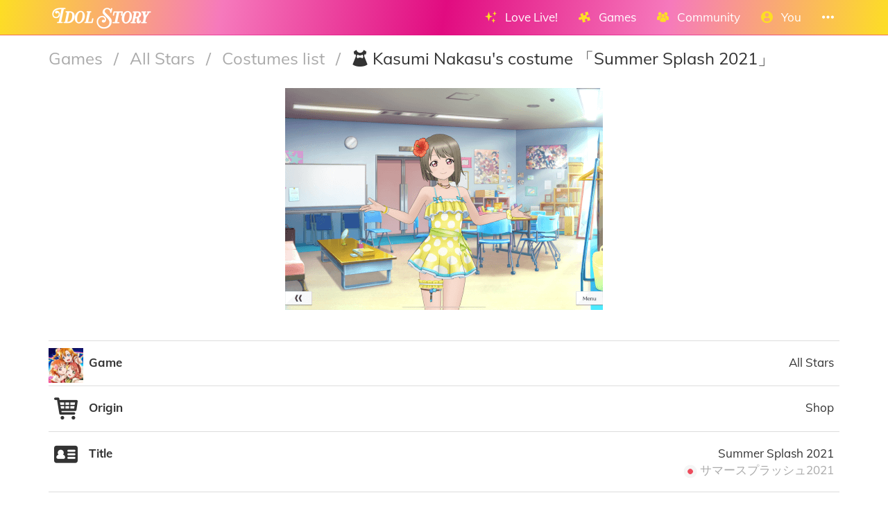

--- FILE ---
content_type: text/html; charset=utf-8
request_url: https://idol.st/allstars/costume/417/Nakasu-Kasumi-s-costume-Summer-Splash-2021/
body_size: 8059
content:





<!DOCTYPE html>
<html lang="en" class="html-current-allstars/costume_item">
  <head>
    <meta charset="UTF-8">
    <title>Kasumi Nakasu&#39;s costume 「Summer Splash 2021」 | Costumes list | All Stars | Games | Idol Story - Love Live!</title>

    
    <link rel="shortcut icon" type="image/x-icon" href="https://i.idol.st/static/favicon.ico" />
    <link rel="apple-touch-icon" sizes="180x180" href="https://i.idol.st/static/apple-touch-icon.png">
    <link rel="icon" type="image/png" sizes="32x32" href="https://i.idol.st/static/favicon-32x32.png">
    <link rel="icon" type="image/png" sizes="16x16" href="https://i.idol.st/static/favicon-16x16.png">
    <link rel="mask-icon" href="https://i.idol.st/static/safari-pinned-tab.svg" color="#e10b80">
    <meta name="msapplication-TileColor" content="#e10b80">
    <meta name="theme-color" content="#e10b80">

    
    <link rel="stylesheet" href="https://i.idol.st/static/bower/bootstrap/dist/css/bootstrap.min.css">
    
    <link rel="stylesheet" href="https://i.idol.st/static/css/style.css?6">
    
    

    
    <meta name="viewport" content="width=device-width,initial-scale=1.0">
    <meta name="description" content="Welcome to the home of Love Livers!">
    <meta name="keywords" content="Love Live!, Idol Story, Kasumi Nakasu&#39;s costume 「Summer Splash 2021」, LoveLive, ラブライブ, スクスタ, SIFAS, LLAS,  community, wiki, social media, Android game, iPhone game, rhythm game, cards, card, tracker, share collection">
    <meta name="author" content="db0">
    
    <meta property="og:site_name" content="Idol Story - Love Live!">
    <meta property="og:title" content="Kasumi Nakasu&#39;s costume 「Summer Splash 2021」 | Costumes list | All Stars | Games | Idol Story - Love Live!">
    <meta property="og:url" content="https://idol.st/allstars/costume/417/Kasumi-Nakasu-s-costume-Summer-Splash-2021/">
    <meta property="og:description" content="Welcome to the home of Love Livers!">
    <meta property="og:image" content="https://i.idol.st/u/costume/screenshot/417Summer-Splash-2021-Nakasu-Kasumi-ScGSK7.PNG"/>
    <meta property="og:image:alt" content="Kasumi Nakasu&#39;s costume 「Summer Splash 2021」">

    
    <meta name="twitter:site" content="@idoldotst">
    <meta name="twitter:image" content="https://i.idol.st/u/costume/screenshot/417Summer-Splash-2021-Nakasu-Kasumi-ScGSK7.PNG">
    <meta name="twitter:creator" content="@db0company">
    <!--[if lt IE 9]>
        <script src="http://html5shim.googlecode.com/svn/trunk/html5.js">
        </script>
        <![endif]-->
    
    
    <script src='https://www.google.com/recaptcha/api.js?render=6LeMXWsqAAAAADjCswSkkNOU_PitMQt1_qeL89oH'></script>

    <script>
    grecaptcha.ready(function() {
        grecaptcha.execute('6LeMXWsqAAAAADjCswSkkNOU_PitMQt1_qeL89oH', {action: 'allstars/costume_item'}).then(function(token) {
    document.querySelectorAll('input.django-recaptcha-hidden-field').forEach(function (value) {
        value.value = token;
    });
    return token;
})
    });
</script>
    

    <script type="application/ld+json">
    {"articleBody": "Game: ALLSTARS\nOrigin: Shop\nTitle: Summer Splash 2021\nIdol: Kasumi Nakasu\nUnit: nijigasaki\nWorldwide version - Release date: 2021-07-30\nJapanese version - Release date: 2021-07-30\nIcon: u/costume/icon/417Summer-Splash-2021-Kasumi-Nakasu-Nakasu-Kasumi-sWn4VO.png\nFront: u/costume/screenshot/417Summer-Splash-2021-Nakasu-Kasumi-ScGSK7.PNG\nBack: u/costume/screenshot/417Summer-Splash-2021-Nakasu-Kasumi-1bVwOh.PNG\nRight: u/costume/screenshot/417Summer-Splash-2021-Nakasu-Kasumi-9hNL8b.PNG\nLeft: u/costume/screenshot/417Summer-Splash-2021-Nakasu-Kasumi-uOOOPA.PNG\nShoes: None\nSP skill cut-in: None\nOther: None\nContributors: SailorBuneary, Offlinethistbh, mikairen117", "author": {"url": "https://idol.st/user/1/db0/", "address": "Europe", "additionalName": "@db0company", "@type": "Person", "name": "db0"}, "headline": "Kasumi Nakasu's costume \u300cSummer Splash 2021\u300d", "@context": "https://schema.org", "image": ["https://i.idol.st/u/costume/screenshot/417Summer-Splash-2021-Nakasu-Kasumi-ScGSK7.PNG"], "@type": "Article"}
    </script>
  </head>
  <body class="current-allstars/costume_item">
    
    <nav class="navbar navbar-main navbar-fixed-top">
      <div class="container">
        <div class="navbar-header">
          
          <button type="button" class="navbar-toggle collapsed" data-toggle="collapse" data-target=".navbar-collapse">
            <span class="sr-only">Toggle navigation</span>
            <span class="icon-bar"></span>
            <span class="icon-bar"></span>
            <span class="icon-bar"></span>
          </button>
          
          <a class="navbar-brand" href="/">
            <img src="https://i.idol.st/static/img/IdolStoryHorizontal.png?6" class="logo hidden-xs hidden-sm"><span class="visible-xs visible-sm site-name">Idol Story</span>
          </a>
        </div>
        
        <div class="collapse navbar-collapse collapse">
          <ul class="nav navbar-nav navbar-right">
            
            
            
            
            <li class=" dropdown" data-link-name="lovelive">
              <a href="/lovelive/" class="dropdown-toggle" data-toggle="dropdown" id="navBarIDDropDownlovelive">
                
                <i class="flaticon-idolized"></i>
                
                <span class="hidden-sm"> &nbsp; 
                    Love Live!
                    <small class="hidden-md hidden-lg hidden-xl">&nbsp; <span class="glyphicon glyphicon-chevron-down"></span></small>
                  </span>
              </a>
              
              <ul class="dropdown-menu" role="menu">
                
                
                
                <li class="" data-link-name="about_lovelive">
                  <a href="/wiki/About%20Love%20Live/">
                    
                    <i class="flaticon-about"></i>
                    
                    About Love Live!
                    
                  </a>
                </li>
                
                
                
                
                
                <li class="" data-link-name="news_lovelive">
                  <a href="/wiki/">
                    
                    <i class="flaticon-wiki"></i>
                    
                    Wiki
                    
                  </a>
                </li>
                
                <li class="divider"></li>
                
                
                
                
                
                <li class="" data-link-name="idol_list">
                  <a href="/idols/">
                    
                    <i class="flaticon-idol"></i>
                    
                    Idols list
                    
                  </a>
                </li>
                
                
                
                
                
                <li class="" data-link-name="voiceactress_list">
                  <a href="/voiceactresses/">
                    
                    <i class="flaticon-voice-actress"></i>
                    
                    Voice actresses list
                    
                  </a>
                </li>
                
                
                
                
                
                <li class="" data-link-name="song_list">
                  <a href="/songs/">
                    
                    <i class="flaticon-song"></i>
                    
                    Songs list
                    
                  </a>
                </li>
                
                
                
                
                
                <li class="divider"></li>
                
                <li class="" data-link-name="comic_list">
                  <a href="/comics/">
                    
                    <i class="flaticon-comments"></i>
                    
                    Comics list
                    
                  </a>
                </li>
                
                
                
                
                
                <li class="" data-link-name="background_list">
                  <a href="/backgrounds/">
                    
                    <i class="flaticon-pictures"></i>
                    
                    Backgrounds list
                    
                  </a>
                </li>
                
                
                
                
              </ul>
              
            </li>
            
            
            
            
            
            <li class=" dropdown" data-link-name="games">
              <a href="/games/" class="dropdown-toggle" data-toggle="dropdown" id="navBarIDDropDowngames">
                
                <i class="flaticon-hobbies"></i>
                
                <span class="hidden-sm"> &nbsp; 
                    Games
                    <small class="hidden-md hidden-lg hidden-xl">&nbsp; <span class="glyphicon glyphicon-chevron-down"></span></small>
                  </span>
              </a>
              
              <ul class="dropdown-menu" role="menu">
                
                
                <li class="dropdown-header large" data-link-name="LinkLike">
                  
                  <img src="https://i.idol.st/static/img/i_game/LinkLike.png?6" height="16" />
                  
                  Link! Like! Love Live!
                </li>
                
                
                
                
                <li class="" data-link-name="story_linklike">
                  <a href="/wiki/Link!%20Like!:%20Story/">
                    
                    <i class="flaticon-wiki"></i>
                    
                    Story
                    
                  </a>
                </li>
                
                
                
                
                <li class="dropdown-header large" data-link-name="SIF2">
                  
                  <img src="https://i.idol.st/static/img/i_game/SIF2.png?6" height="16" />
                  
                  SIF2 MIRACLE LIVE
                </li>
                
                
                
                
                <li class="" data-link-name="about_sif2">
                  <a href="/wiki/About%20SIF2%20MIRACLE%20LIVE/">
                    
                    <i class="flaticon-about"></i>
                    
                    About SIF2 MIRACLE LIVE
                    
                  </a>
                </li>
                
                
                
                
                
                <li class="" data-link-name="gameplay_sif2">
                  <a href="/wiki/SIF2%20MIRACLE%20LIVE%20Gameplay/">
                    
                    <i class="flaticon-game"></i>
                    
                    Gameplay
                    
                  </a>
                </li>
                
                
                
                
                
                <li class="" data-link-name="SIF2/card_list">
                  <a href="/SIF2/cards/">
                    
                    <i class="flaticon-deck"></i>
                    
                    Cards list
                    
                  </a>
                </li>
                
                
                
                
                
                <li class="" data-link-name="comics_sif2">
                  <a href="/comics/SIF2/">
                    
                    <i class="flaticon-comments"></i>
                    
                    Comics list
                    
                  </a>
                </li>
                
                
                
                
                <li class="dropdown-header large" data-link-name="ALLSTARS">
                  
                  <img src="https://i.idol.st/static/img/i_game/ALLSTARS.png?6" height="16" />
                  
                  All Stars
                </li>
                
                
                
                
                <li class="" data-link-name="about_allstars">
                  <a href="/wiki/About%20All%20Stars/">
                    
                    <i class="flaticon-about"></i>
                    
                    About All Stars
                    
                  </a>
                </li>
                
                
                
                
                
                <li class="" data-link-name="gameplay_allstars">
                  <a href="/wiki/SIF2%20MIRACLE%20LIVE%20Gameplay/">
                    
                    <i class="flaticon-game"></i>
                    
                    Gameplay
                    
                  </a>
                </li>
                
                
                
                
                
                <li class="" data-link-name="allstars/card_list">
                  <a href="/allstars/cards/">
                    
                    <i class="flaticon-deck"></i>
                    
                    Cards list
                    
                  </a>
                </li>
                
                
                
                
                
                <li class="" data-link-name="allstars/costume_list">
                  <a href="/allstars/costumes/">
                    
                    <i class="flaticon-dress"></i>
                    
                    Costumes list
                    
                  </a>
                </li>
                
                
                
                
                
                <li class="" data-link-name="allstars/still_list">
                  <a href="/allstars/stills/">
                    
                    <i class="flaticon-pictures"></i>
                    
                    Stills list
                    
                  </a>
                </li>
                
                
                
                
                
                <li class="" data-link-name="songs_allstars">
                  <a href="/songs/ALLSTARS/">
                    
                    <i class="flaticon-song"></i>
                    
                    Songs list
                    
                  </a>
                </li>
                
                
                
                
                
                <li class="" data-link-name="backgrounds_allstars">
                  <a href="/backgrounds/ALLSTARS/">
                    
                    <i class="flaticon-pictures"></i>
                    
                    Backgrounds list
                    
                  </a>
                </li>
                
                
                
                
              </ul>
              
            </li>
            
            
            
            
            
            <li class=" dropdown" data-link-name="community">
              <a href="/community/" class="dropdown-toggle" data-toggle="dropdown" id="navBarIDDropDowncommunity">
                
                <i class="flaticon-users"></i>
                
                <span class="hidden-sm"> &nbsp; 
                    Community
                    <small class="hidden-md hidden-lg hidden-xl">&nbsp; <span class="glyphicon glyphicon-chevron-down"></span></small>
                  </span>
              </a>
              
              <ul class="dropdown-menu" role="menu">
                
                
                
                <li class="" data-link-name="news_community">
                  <a href="/activities/community-news/">
                    
                    <i class="flaticon-megaphone"></i>
                    
                    News
                    
                  </a>
                </li>
                
                <li class="divider"></li>
                
                
                
                
                
                <li class="" data-link-name="user_list">
                  <a href="/users/">
                    
                    <i class="flaticon-users"></i>
                    
                    Users list
                    
                  </a>
                </li>
                
                
                
                
                
                <li class="" data-link-name="activity_list">
                  <a href="/activities/">
                    
                    <i class="flaticon-comments"></i>
                    
                    Feed
                    
                  </a>
                </li>
                
                
                
                
                
                <li class="divider"></li>
                
                <li class="" data-link-name="discord">
                  <a href="https://discord.gg/ywqVBUP" class="external-link" target="_blank">
                    
                    <img src="https://i.idol.st/static/img/links/discord.png?6" height="16" />
                    
                    Discord
                    
                  </a>
                </li>
                
                
                
                
                
                <li class="divider"></li>
                
                <li class="" data-link-name="twitter">
                  <a href="https://twitter.com/idoldotst" class="external-link" target="_blank">
                    
                    <img src="https://i.idol.st/static/img/links/twitter.png?6" height="16" />
                    
                    Twitter
                    
                  </a>
                </li>
                
                
                
                
                
                <li class="" data-link-name="instagram">
                  <a href="https://instagram.com/idoldotst" class="external-link" target="_blank">
                    
                    <img src="https://i.idol.st/static/img/links/instagram.png?6" height="16" />
                    
                    Instagram
                    
                  </a>
                </li>
                
                
                
                
                
                <li class="" data-link-name="facebook">
                  <a href="https://facebook.com/idoldotst" class="external-link" target="_blank">
                    
                    <img src="https://i.idol.st/static/img/links/facebook.png?6" height="16" />
                    
                    Facebook
                    
                  </a>
                </li>
                
                
                
                
              </ul>
              
            </li>
            
            
            
            
            
            
            
            
            
            <li class=" dropdown" data-link-name="you">
              <a href="/you/" class="dropdown-toggle" data-toggle="dropdown" id="navBarIDDropDownyou">
                
                <i class="flaticon-profile"></i>
                
                <span class="hidden-sm"> &nbsp; 
                    You
                    <small class="hidden-md hidden-lg hidden-xl">&nbsp; <span class="glyphicon glyphicon-chevron-down"></span></small>
                  </span>
              </a>
              
              <ul class="dropdown-menu" role="menu">
                
                
                
                <li class="" data-link-name="login">
                  <a href="/login/">
                    
                    Login
                    
                  </a>
                </li>
                
                
                
                
                
                <li class="" data-link-name="signup">
                  <a href="/signup/">
                    
                    Sign Up
                    
                  </a>
                </li>
                
                
                
                
              </ul>
              
            </li>
            
            
            
            
            
            <li class=" dropdown" data-link-name="more">
              <a href="/more/" class="dropdown-toggle" data-toggle="dropdown" id="navBarIDDropDownmore">
                
                <i class="flaticon-more"></i>
                
                <span class="hidden-sm"> &nbsp; 
                    
                    <small class="hidden-md hidden-lg hidden-xl">&nbsp; <span class="glyphicon glyphicon-chevron-down"></span></small>
                  </span>
              </a>
              
              <ul class="dropdown-menu" role="menu">
                
                
                
                <li class="" data-link-name="about">
                  <a href="/about/">
                    
                    <i class="flaticon-about"></i>
                    
                    About Idol Story
                    
                  </a>
                </li>
                
                
                
                
                
                <li class="" data-link-name="about_game">
                  <a href="/about_game/">
                    
                    <i class="flaticon-about"></i>
                    
                    About Love Live!
                    
                  </a>
                </li>
                
                
                
                
                
                <li class="" data-link-name="donate_list">
                  <a href="/donate/">
                    
                    <i class="flaticon-heart"></i>
                    
                    Donate
                    
                  </a>
                </li>
                
                
                
                
                
                <li class="" data-link-name="help">
                  <a href="/help/">
                    
                    <i class="flaticon-help"></i>
                    
                    Help
                    
                  </a>
                </li>
                
                
                
                
                
                <li class="" data-link-name="contact">
                  <a href="/about/#contact">
                    
                    <i class="flaticon-love-letter"></i>
                    
                    Contact us
                    
                  </a>
                </li>
                
                
                
                
                
                <li class="divider"></li>
                <li class="dropdown-header">Check out our other apps</li>
                <li class="dropdown-header">
                  
                  <a href="https://bandori.party/" target="_blank" class="other-site">
	                <img src="https://i.idol.st/static/img/other_sites/bang.png?6"
                         alt="Bandori Party" title="<strong>Bandori Party</strong><br>BanG Dream! Girls Band Party"
                         data-toggle="tooltip" data-trigger="hover" data-html="true" data-container="body" />
                  </a>
                  
                  <a href="https://cinderella.pro/" target="_blank" class="other-site">
	                <img src="https://i.idol.st/static/img/other_sites/cpro.png?6"
                         alt="Cinderella Producers" title="<strong>Cinderella Producers</strong><br>THE iDOLM@STER Cinderella Girls: Starlight Stage"
                         data-toggle="tooltip" data-trigger="hover" data-html="true" data-container="body" />
                  </a>
                  
                  <a href="https://starlight.academy/" target="_blank" class="other-site">
	                <img src="https://i.idol.st/static/img/other_sites/starlight.png?6"
                         alt="Starlight Academy" title="<strong>Starlight Academy</strong><br>Revue Starlight"
                         data-toggle="tooltip" data-trigger="hover" data-html="true" data-container="body" />
                  </a>
                  
                  <a href="https://schoolido.lu/" target="_blank" class="other-site">
	                <img src="https://i.idol.st/static/img/other_sites/schoolidolu.png?6"
                         alt="School Idol Tomodachi" title="<strong>School Idol Tomodachi</strong><br>LoveLive! School Idol Festival"
                         data-toggle="tooltip" data-trigger="hover" data-html="true" data-container="body" />
                  </a>
                  
                  <a href="https://ac.db0.company/" target="_blank" class="other-site">
	                <img src="https://i.idol.st/static/img/other_sites/ac.png?6"
                         alt="AC" title="<strong>AC</strong><br>Animal Crossing: New Horizons"
                         data-toggle="tooltip" data-trigger="hover" data-html="true" data-container="body" />
                  </a>
                  
                  <a href="https://stardust.run/" target="_blank" class="other-site">
	                <img src="https://i.idol.st/static/img/other_sites/stardustrun.png?6"
                         alt="Stardust Run" title="<strong>Stardust Run</strong><br>Pokémon Go"
                         data-toggle="tooltip" data-trigger="hover" data-html="true" data-container="body" />
                  </a>
                  
                  <a href="https://starlet.db0.company/" target="_blank" class="other-site">
	                <img src="https://i.idol.st/static/img/other_sites/starlet.png?6"
                         alt="Starlet" title="<strong>Starlet</strong><br>RuPaul&#39;s Drag Race Superstar"
                         data-toggle="tooltip" data-trigger="hover" data-html="true" data-container="body" />
                  </a>
                  
                  <a href="http://frgl.db0.company/" target="_blank" class="other-site">
	                <img src="https://i.idol.st/static/img/other_sites/frgl.png?6"
                         alt="fr.gl" title="<strong>fr.gl</strong><br>Glee Forever"
                         data-toggle="tooltip" data-trigger="hover" data-html="true" data-container="body" />
                  </a>
                  
                </li>
                
                <li class="divider"></li>
                <li class="dropdown-header">Language</li>
                <li>
                  <form action="/i18n/setlang/" method="post" style="padding: 3px 20px;">
                    <input type='hidden' name='csrfmiddlewaretoken' value='0bJbE8G751SGURKJgeEu7SpQxi8vNuOU' />
                    <input name="next" type="hidden" value="/allstars/costume/417/Nakasu-Kasumi-s-costume-Summer-Splash-2021/?" />
                    <select name="language" id="switchLanguage">
                      
                      <option value="en" selected>English</option>
                      
                      <option value="es">Español</option>
                      
                      <option value="zh-hans">简体中文</option>
                      
                      <option value="ru">Русский</option>
                      
                      <option value="it">Italiano</option>
                      
                      <option value="fr">Français</option>
                      
                      <option value="de">Deutsch</option>
                      
                      <option value="pl">polski</option>
                      
                      <option value="ja">日本語</option>
                      
                      <option value="kr">한국어</option>
                      
                      <option value="id">Indonesia</option>
                      
                      <option value="vi">Tiếng Việt Nam</option>
                      
                      <option value="zh-hant">繁體中文</option>
                      
                      <option value="pt">Português</option>
                      
                      <option value="pt-br">Português Brasileiro</option>
                      
                      <option value="tr">Türkçe</option>
                      
                      <option value="th">ไทย</option>
                      
                      <option value="uk">Українська</option>
                      
                    </select>
                  </form>
                  <a href="/help/Translators%20guide" class="fontx0-8 text-muted" target="_blank">Help us translate the site</a>
                </li>
                
              </ul>
              
            </li>
            
            
          </ul>
        </div>
        
      </div>
    </nav>
    

    <main>
      
<div class="container item-container">
  
  
<h1 class="page-title page-title-small page-title-allstars/costume_item item-page-title item-page-title-allstars/costume">
  <span class="text-muted page-title-prefixes">
    <a href="/games/">
      Games
      </a>
    <span class="separator">/</span>
    
    <a href="/games/#ALLSTARS">
      All Stars
      </a>
    <span class="separator">/</span>
    
    <a href="/allstars/costumes/">
      Costumes list
      </a>
    <span class="separator">/</span>
    
    
  </span>
  
    
    <i class="flaticon-dress"></i>
    
    Kasumi Nakasu&#39;s costume 「Summer Splash 2021」
    
    
</h1>

  <div class="item-info allstars/costume-info">
  <div class="text-center top-item" style="padding: 20px;">
    
    <a href="https://i.idol.st/u/costume/screenshot/417Summer-Splash-2021-Nakasu-Kasumi-ScGSK7.PNG" target="_blank">
      <img src="https://i.idol.st/u/costume/screenshot/417Summer-Splash-2021-Nakasu-Kasumi-ScGSK7.PNG" alt="Kasumi Nakasu&#39;s costume 「Summer Splash 2021」" class="allstars/costume-image" style=" max-height: 600px;">
    </a>
    
  </div>
  <br>
  
<div class="flex-table with-top-border about-flex-table" role="table">
    
    
    
    
    
    
    <div class="flex-tr "
         data-field="game" role="row"
         >

      

      
      <div class="flex-td about-flex-td-icon">
        
        <img src="https://i.idol.st/static/img/i_game/ALLSTARS.png?6" alt="Game" />
        
      </div>

      

      <div class="flex-th about-flex-th-title ">
        <strong class="verbose-name">Game</strong>
        
      </div>

      

      <div class="flex-td about-flex-td-content   ">
        

        <div class="field-content ">
          
            <span>All Stars</span> 
          
          
        </div>

        <div class="field-buttons">
          
        </div>

      </div>

    </div>
    
    
    
    
    
    
    
    <div class="flex-tr "
         data-field="origin" role="row"
         >

      

      
      <div class="flex-td about-flex-td-icon">
        
        <i class="flaticon-shop"></i>
        
      </div>

      

      <div class="flex-th about-flex-th-title ">
        <strong class="verbose-name">Origin</strong>
        
      </div>

      

      <div class="flex-td about-flex-td-content   ">
        

        <div class="field-content ">
          
            <span>Shop</span> 
          
          
        </div>

        <div class="field-buttons">
          
        </div>

      </div>

    </div>
    
    
    
    
    
    
    
    <div class="flex-tr "
         data-field="name" role="row"
         >

      

      
      <div class="flex-td about-flex-td-icon">
        
        <i class="flaticon-id"></i>
        
      </div>

      

      <div class="flex-th about-flex-th-title ">
        <strong class="verbose-name">Title</strong>
        
      </div>

      

      <div class="flex-td about-flex-td-content   ">
        

        <div class="field-content ">
          
            <span>Summer Splash 2021</span>  <div class="text-muted" lang="ja"> <img src="https://i.idol.st/static/img/language/ja.png?6" alt="タイトル" height="20"> <span>サマースプラッシュ2021</span> </div>
          
          
        </div>

        <div class="field-buttons">
          
        </div>

      </div>

    </div>
    
    
    
    
    
    
    
    
    
    
    
    
    
    <div class="flex-tr "
         data-field="idol" role="row"
         >

      

      
      <div class="flex-td about-flex-td-icon">
        
        <i class="flaticon-idol"></i>
        
      </div>

      

      <div class="flex-th about-flex-th-title ">
        <strong class="verbose-name">Idol</strong>
        
      </div>

      

      <div class="flex-td about-flex-td-content   ">
        

        <div class="field-content ">
          
          
    <div class="text_with_link_wrapper">
        <span class="text_with_link">Kasumi Nakasu<br>
            <a href="/idol/67/Kasumi-Nakasu/" target="_blank" data-ajax-url="/ajax/idol/67/" data-ajax-title="Kasumi Nakasu" data-ajax-handle-form="true">
                Open idol
                <i class="flaticon-link fontx0-8"></i>
            </a>
        </span>
        <a href="/idol/67/Kasumi-Nakasu/" target="_blank" data-ajax-url="/ajax/idol/67/" data-ajax-title="Kasumi Nakasu" data-ajax-handle-form="true">
          <img src="https://i.idol.st/u/idol/67Nakasu-Kasumi-M5ZCuB.png" alt="Open idol" class="text_with_link_image">
        </a>
    </div>
    
          
          
        </div>

        <div class="field-buttons">
          
        </div>

      </div>

    </div>
    
    
    
    
    
    
    
    <div class="flex-tr "
         data-field="idol__i_unit" role="row"
         >

      

      
      <div class="flex-td about-flex-td-icon">
        
        <img src="https://i.idol.st/static/img/i_unit/Nijigasaki-High-School.png?6" alt="Unit" />
        
      </div>

      

      <div class="flex-th about-flex-th-title ">
        <strong class="verbose-name">Unit</strong>
        
      </div>

      

      <div class="flex-td about-flex-td-content   ">
        

        <div class="field-content ">
          
            <span>Nijigasaki High School Idol Club</span> 
          
          
        </div>

        <div class="field-buttons">
          
        </div>

      </div>

    </div>
    
    
    
    
    
    
    
    <div class="flex-tr "
         data-field="ww_release_date" role="row"
         >

      

      
      <div class="flex-td about-flex-td-icon">
        
        <i class="flaticon-date"></i>
        
      </div>

      

      <div class="flex-th about-flex-th-title ">
        <strong class="verbose-name">Worldwide version - Release date</strong>
        
      </div>

      

      <div class="flex-td about-flex-td-content   ">
        

        <div class="field-content ">
          
            <span>July 30, 2021</span> 
          
          
        </div>

        <div class="field-buttons">
          
        </div>

      </div>

    </div>
    
    
    
    
    
    
    
    <div class="flex-tr "
         data-field="jp_release_date" role="row"
         >

      

      
      <div class="flex-td about-flex-td-icon">
        
        <i class="flaticon-date"></i>
        
      </div>

      

      <div class="flex-th about-flex-th-title ">
        <strong class="verbose-name">Japanese version - Release date</strong>
        
      </div>

      

      <div class="flex-td about-flex-td-content   ">
        

        <div class="field-content ">
          
            <span>July 30, 2021</span> 
          
          
        </div>

        <div class="field-buttons">
          
        </div>

      </div>

    </div>
    
    
    
    
    
    
    
    <div class="flex-tr "
         data-field="icon_image" role="row"
         >

      

      
      <div class="flex-td about-flex-td-icon">
        
        <i class="flaticon-pictures"></i>
        
      </div>

      

      <div class="flex-th about-flex-th-title ">
        <strong class="verbose-name">Icon</strong>
        
      </div>

      

      <div class="flex-td about-flex-td-content   ">
        

        <div class="field-content ">
          
          <a href="https://i.idol.st/u/costume/icon/417サマースプラッシュ2021-中須-かすみ-Nakasu-Kasumi-YusUJT.png" target="_blank" ><img class="image" src="https://i.idol.st/u/costume/icon/417Summer-Splash-2021-Kasumi-Nakasu-Nakasu-Kasumi-sWn4VO.png" alt="Icon" ></a>
          
          
        </div>

        <div class="field-buttons">
          
        </div>

      </div>

    </div>
    
    
    
    
    
    
    
    <div class="flex-tr "
         data-field="front" role="row"
         >

      

      
      <div class="flex-td about-flex-td-icon">
        
        <i class="flaticon-pictures"></i>
        
      </div>

      

      <div class="flex-th about-flex-th-title ">
        <strong class="verbose-name">Front</strong>
        
      </div>

      

      <div class="flex-td about-flex-td-content   ">
        

        <div class="field-content ">
          
          <a href="https://i.idol.st/u/costume/screenshot/417Summer-Splash-2021-Nakasu-Kasumi-bqYphL.PNG" target="_blank" ><img class="image" src="https://i.idol.st/u/costume/screenshot/tthumb/417Summer-Splash-2021-Nakasu-Kasumi-5eXXkb.PNG" alt="Front" ></a>
          
          
        </div>

        <div class="field-buttons">
          
        </div>

      </div>

    </div>
    
    
    
    
    
    
    
    <div class="flex-tr "
         data-field="back" role="row"
         >

      

      
      <div class="flex-td about-flex-td-icon">
        
        <i class="flaticon-pictures"></i>
        
      </div>

      

      <div class="flex-th about-flex-th-title ">
        <strong class="verbose-name">Back</strong>
        
      </div>

      

      <div class="flex-td about-flex-td-content   ">
        

        <div class="field-content ">
          
          <a href="https://i.idol.st/u/costume/screenshot/417Summer-Splash-2021-Nakasu-Kasumi-1bVwOh.PNG" target="_blank" ><img class="image" src="https://i.idol.st/u/costume/screenshot/tthumb/417Summer-Splash-2021-Nakasu-Kasumi-SfahJz.PNG" alt="Back" ></a>
          
          
        </div>

        <div class="field-buttons">
          
        </div>

      </div>

    </div>
    
    
    
    
    
    
    
    <div class="flex-tr "
         data-field="right" role="row"
         >

      

      
      <div class="flex-td about-flex-td-icon">
        
        <i class="flaticon-pictures"></i>
        
      </div>

      

      <div class="flex-th about-flex-th-title ">
        <strong class="verbose-name">Right</strong>
        
      </div>

      

      <div class="flex-td about-flex-td-content   ">
        

        <div class="field-content ">
          
          <a href="https://i.idol.st/u/costume/screenshot/417Summer-Splash-2021-Nakasu-Kasumi-9hNL8b.PNG" target="_blank" ><img class="image" src="https://i.idol.st/u/costume/screenshot/tthumb/417Summer-Splash-2021-Nakasu-Kasumi-3WfGy2.PNG" alt="Right" ></a>
          
          
        </div>

        <div class="field-buttons">
          
        </div>

      </div>

    </div>
    
    
    
    
    
    
    
    <div class="flex-tr "
         data-field="left" role="row"
         >

      

      
      <div class="flex-td about-flex-td-icon">
        
        <i class="flaticon-pictures"></i>
        
      </div>

      

      <div class="flex-th about-flex-th-title ">
        <strong class="verbose-name">Left</strong>
        
      </div>

      

      <div class="flex-td about-flex-td-content   ">
        

        <div class="field-content ">
          
          <a href="https://i.idol.st/u/costume/screenshot/417Summer-Splash-2021-Nakasu-Kasumi-uOOOPA.PNG" target="_blank" ><img class="image" src="https://i.idol.st/u/costume/screenshot/tthumb/417Summer-Splash-2021-Nakasu-Kasumi-uTNrYS.PNG" alt="Left" ></a>
          
          
        </div>

        <div class="field-buttons">
          
        </div>

      </div>

    </div>
    
    
    
    
    
    
    
    <div class="flex-tr "
         data-field="shoes" role="row"
         >

      

      
      <div class="flex-td about-flex-td-icon">
        
        <i class="flaticon-pictures"></i>
        
      </div>

      

      <div class="flex-th about-flex-th-title ">
        <strong class="verbose-name">Shoes</strong>
        
      </div>

      

      <div class="flex-td about-flex-td-content   ">
        

        <div class="field-content ">
          
          <a href="https://i.idol.st/u/user_images/vYzXLNWov7hrJTAHLYzXyH6aeQ9oNP.png" target="_blank" ><img class="image" src="https://i.idol.st/u/user_images/thumb/2888Image-tk3yNj.png" alt="Shoes" ></a>
          
          
        </div>

        <div class="field-buttons">
          
        </div>

      </div>

    </div>
    
    
    
    <div class="flex-tr "
         data-field="shoes" role="row"
         >

      

      
      <div class="flex-td about-flex-td-icon">
        
        <i class="flaticon-pictures"></i>
        
      </div>

      

      <div class="flex-th about-flex-th-title ">
        <strong class="verbose-name">Shoes</strong>
        
      </div>

      

      <div class="flex-td about-flex-td-content   ">
        

        <div class="field-content ">
          
          <a href="https://i.idol.st/u/user_images/bf1xCaCt3FLNj8Xx4kjdLPj2wZN9Ej.png" target="_blank" ><img class="image" src="https://i.idol.st/u/user_images/thumb/2889Image-pLOxCo.png" alt="Shoes" ></a>
          
          
        </div>

        <div class="field-buttons">
          
        </div>

      </div>

    </div>
    
    
    
    
    
    
    
    <div class="flex-tr "
         data-field="sp_skill_cutins" role="row"
         >

      

      
      <div class="flex-td about-flex-td-icon">
        
        <i class="flaticon-3d"></i>
        
      </div>

      

      <div class="flex-th about-flex-th-title ">
        <strong class="verbose-name">SP skill cut-in</strong>
        
      </div>

      

      <div class="flex-td about-flex-td-content   ">
        

        <div class="field-content ">
          
          <a href="https://i.idol.st/u/user_images/Gi0ZIo8ZSHCMyPvG8pHS2gnxQ78Nvw.png" target="_blank" ><img class="image" src="https://i.idol.st/u/user_images/thumb/8791Image-QnEJjb.png" alt="SP skill cut-in" ></a>
          
          
        </div>

        <div class="field-buttons">
          
        </div>

      </div>

    </div>
    
    
    
    
    
    
    
    
    
    
    
    
    
    
    
    
    
    
    
    
    
    
    
    <div class="flex-tr "
         data-field="other" role="row"
         >

      

      
      <div class="flex-td about-flex-td-icon">
        
        <i class="flaticon-pictures"></i>
        
      </div>

      

      <div class="flex-th about-flex-th-title ">
        <strong class="verbose-name">Other</strong>
        
      </div>

      

      <div class="flex-td about-flex-td-content   ">
        

        <div class="field-content ">
          
          <a href="https://i.idol.st/u/user_images/IgbwjVp1Ml7Mbgjs79ODiaxJ26fVeT.png" target="_blank" ><img class="image" src="https://i.idol.st/u/user_images/thumb/546Image-xCjyFB.png" alt="Other" ></a>
          
          
        </div>

        <div class="field-buttons">
          
        </div>

      </div>

    </div>
    
    
    
    
    
    
    
    <div class="flex-tr "
         data-field="contributors" role="row"
         >

      

      
      <div class="flex-td about-flex-td-icon">
        
        <i class="flaticon-users"></i>
        
      </div>

      

      <div class="flex-th about-flex-th-title ">
        <strong class="verbose-name">Contributors</strong>
        
      </div>

      

      <div class="flex-td about-flex-td-content   ">
        

        <div class="field-content ">
          
          <div class="list-wrapper with-bullet"><ul><li  class="inline-block padding10 padding-novertical">
    <a href="/user/3/SailorBuneary/" class="btn btn-lg btn-link-secondary btn-lines padding-novertical" target="_blank"  >
         <img src="https://www.gravatar.com/avatar/3337672d21b74db4a9242b0f71f70e22?s=200&amp;d=https%3A%2F%2Fidol.st%2Ftwitter_avatar%2FSailorBuneary%2F" alt="SailorBuneary" height="30"> <span>SailorBuneary</span>   
    </a>
    </li> <li  class="inline-block padding10 padding-novertical">
    <a href="/user/6918/Offlinethistbh/" class="btn btn-lg btn-link-secondary btn-lines padding-novertical" target="_blank"  >
         <img src="https://www.gravatar.com/avatar/92b64265bc0d96c725edb82f839d1be8?s=200&amp;d=https%3A%2F%2Fidol.st%2Ftwitter_avatar%2Fofflinethistbh%2F" alt="Offlinethistbh" height="30"> <span>Offlinethistbh</span>   
    </a>
    </li> <li  class="inline-block padding10 padding-novertical">
    <a href="/user/16821/mikairen117/" class="btn btn-lg btn-link-secondary btn-lines padding-novertical" target="_blank"  >
         <img src="https://www.gravatar.com/avatar/f7a4d1932da9bf8fa1b60d2f593afac8?s=200&amp;d=https%3A%2F%2Fi.idol.st%2Fstatic%2Fimg%2Favatar.png%3F0.9-sif2-skills" alt="mikairen117" height="30"> <span>mikairen117</span>   
    </a>
    </li></ul></div>
          
          
        </div>

        <div class="field-buttons">
          
        </div>

      </div>

    </div>
    
    
    
    
    
    
    
    
    
    
    
    
    
    
    
    
    
    <div class="flex-tr "
         data-field="button_suggest_edit" role="row"
         
          data-button="suggest_edit"
         >

      

      
      <div class="flex-td about-flex-td-icon">
        
        <i class="flaticon-edit"></i>
        
      </div>

      

      <div class="flex-th about-flex-th-title ">
        <strong class="verbose-name">Suggest edit</strong>
        
      </div>

      

      <div class="flex-td about-flex-td-content   ">
        

        <div class="field-content ">
          
          
    <a href="/suggestededits/add/allstarscostume/?id=417" class=" btn btn-secondary btn-lines btn-lg" target="_blank"  data-btn-name="suggest_edit" title="Suggest edit">
        <i class="flaticon-edit"></i>  <span>Suggest edit</span>   
    </a>
    
          
          
        </div>

        <div class="field-buttons">
          
        </div>

      </div>

    </div>
    
    
    
    
    
    
    
    
    
    <div class="flex-tr "
         data-field="button_share" role="row"
         
          data-button="share"
         >

      

      
      <div class="flex-td about-flex-td-icon">
        
        <i class="flaticon-link"></i>
        
      </div>

      

      <div class="flex-th about-flex-th-title ">
        <strong class="verbose-name">Share</strong>
        
      </div>

      

      <div class="flex-td about-flex-td-content   ">
        

        <div class="field-content ">
          
          

<div class="btn-group">
<a href="https://idol.st/allstars/costume/417/Kasumi-Nakasu-s-costume-Summer-Splash-2021/" class="btn share-button btn-secondary btn-lines btn-lg" target="_blank" data-copy-to-clipboard="https://idol.st/allstars/costume/417/Kasumi-Nakasu-s-costume-Summer-Splash-2021/" data-toggle="tooltip" title="Copy" data-trigger="hover" data-placement="top" data-container="body">
  <img src="https://i.idol.st/static/img/links/share-copy.png?6" alt="Copy" />
</a>
<a href="https://twitter.com/share?text=Kasumi%20Nakasu%27s%20costume%20%E3%80%8CSummer%20Splash%202021%E3%80%8D&url=https%3A//idol.st/allstars/costume/417/Kasumi-Nakasu-s-costume-Summer-Splash-2021/&hashtags=LoveLive,ラブライブ,スクスタ,SIFAS,LLAS,&via=idoldotst" class="btn share-button btn-secondary btn-lines btn-lg" target="_blank" data-toggle="tooltip" title="Twitter" data-trigger="hover" data-placement="top" data-container="body">
  <img src="https://i.idol.st/static/img/links/twitter.png?6" alt="Twitter" />
</a>
<a href="https://www.facebook.com/sharer/sharer.php?u=https%3A//idol.st/allstars/costume/417/Kasumi-Nakasu-s-costume-Summer-Splash-2021/" class="btn share-button btn-secondary btn-lines btn-lg" target="_blank" data-toggle="tooltip" title="Facebook" data-trigger="hover" data-placement="top" data-container="body">
  <img src="https://i.idol.st/static/img/links/facebook.png?6" alt="Facebook" />
</a>
<a href="http://www.reddit.com/submit?url=https%3A//idol.st/allstars/costume/417/Kasumi-Nakasu-s-costume-Summer-Splash-2021/&title=Kasumi%20Nakasu%27s%20costume%20%E3%80%8CSummer%20Splash%202021%E3%80%8D" class="btn share-button btn-secondary btn-lines btn-lg" target="_blank" data-toggle="tooltip" title="Reddit" data-trigger="hover" data-placement="top" data-container="body">
  <img src="https://i.idol.st/static/img/links/reddit.png?6" alt="Reddit" />
</a>
</div>

          
          
        </div>

        <div class="field-buttons">
          
        </div>

      </div>

    </div>
    
    
    
    
</div>


</div>

  
  <p class="text-muted padding20 text-right fontx0-8">Added by <a href="https://idol.st/user/1/db0/" target="_blank">db0</a></p>
  
  
  <br><br>
  
<div id="disqus_thread"></div>
<script type="text/javascript">
  var disqus_shortname = 'idoldotst';
  var disqus_identifier = 'allstars/costume-417';

  (function() {
  var dsq = document.createElement('script'); dsq.type = 'text/javascript'; dsq.async = true;
  dsq.src = '//' + disqus_shortname + '.disqus.com/embed.js';
  (document.getElementsByTagName('head')[0] || document.getElementsByTagName('body')[0]).appendChild(dsq);
  })();
</script>
<noscript>Please enable JavaScript to view the <a href="https://disqus.com/?ref_noscript" rel="nofollow">comments powered by Disqus.</a></noscript>


  
</div>

    </main>

    
    <!-- Modal -->
    <div class="modal fade" id="modal">
      <div class="modal-dialog">
        <div class="modal-content">
        </div>
      </div>
    </div>

    <!-- CuteForm Modal -->
    <div class="modal fade" id="cuteform-modal">
      <div class="modal-dialog modal-lg text-center">
        <div class="modal-content">
          <div class="modal-header">
            <button type="button" class="close" data-dismiss="modal" aria-label="Close"><span aria-hidden="true">&times;</span></button>
            <h4 class="modal-title text-left"></h4>
          </div>
          <div class="modal-body"></div>
        </div>
      </div>
    </div>

    <!-- Ajax Modal -->
    <div class="modal fade" id="ajaxModal">
      <div class="modal-dialog modal-lg">
        <div class="modal-content">
          <div class="modal-header">
            <button type="button" class="close" data-dismiss="modal" aria-label="Close"><span aria-hidden="true">&times;</span></button>
            <h1 class="modal-title"></h1>
          </div>
          <div class="modal-body"></div>
          <div class="modal-footer">
            <button type="button" class="btn" data-dismiss="modal">Go</button>
          </div>
        </div>
      </div>
    </div>

    <!-- Free Modal -->
    <div class="modal fade" id="freeModal">
      <div class="modal-dialog modal-lg">
        <div class="modal-content">
          <div class="modal-header">
            <button type="button" class="close" data-dismiss="modal" aria-label="Close"><span aria-hidden="true">&times;</span></button>
            <h4 class="modal-title"></h4>
          </div>
          <div class="modal-body"></div>
          <div class="modal-footer">
            <button type="button" class="btn" data-dismiss="modal">Go</button>
          </div>
        </div>
      </div>
    </div>

    <!-- Confirm Modal -->
    <div class="modal fade" id="confirmModal">
      <div class="modal-dialog modal-lg">
        <div class="modal-content">
          <div class="modal-header">
            <button type="button" class="close" data-dismiss="modal" aria-label="Close"><span aria-hidden="true">&times;</span></button>
            <h4 class="modal-title"></h4>
          </div>
          <div class="modal-body"></div>
          <div class="modal-footer">
            <button type="button" class="btn" data-dismiss="modal">Go</button>
          </div>
        </div>
      </div>
    </div>

    
    

    
    <script>
      var disqus_config = function () {
      this.language = "en";
      };
      var disqus_shortname = 'idoldotst';
    </script>
    
    <script>
      var static_url = 'https://i.idol.st/static/';
      var empty_image = 'https://i.idol.st/static/img/empty.png';
      var max_activity_height = 1200;
      var is_authenticated = false;
      var translated_terms = {"Local time": "Local time", "Loading": "Loading", "Confirm": "Confirm", "seconds": "seconds", "Less": "Less", "days": "days", "hours": "hours", "You can't cancel this action afterwards.": "You can't cancel this action afterwards.", "Unarchived": "Unarchived", "Archived": "Archived", "End of new messages": "End of new messages", "No result.": "No result.", "Cancel": "Cancel", "Level {level}": "Level {level}", "minutes": "minutes", "Copied": "Copied", "More": "More"};
      var staff_buttons_hidden = true;
      var debug = false;
      var site_name = 'Idol Story';
    </script>

    <script src="https://i.idol.st/static/bower/jquery/jquery.min.js"></script>
    <script src="https://i.idol.st/static/js/jquery.form.min.js"></script>
    <script src="https://i.idol.st/static/bower/bootstrap/dist/js/bootstrap.min.js"></script>
    <script src="https://i.idol.st/static/bower/jquery-easing/jquery.easing.min.js"></script>
    <script src="https://i.idol.st/static/bower/Autolinker.js/dist/Autolinker.min.js"></script>
    <script src="https://i.idol.st/static/bower/CuteForm/cuteform.js?3"></script>
    
    <script>
      
      cuteform($('#switchLanguage'), {"images": {"ru": "https://i.idol.st/static/img/language/ru.png?6", "fr": "https://i.idol.st/static/img/language/fr.png?6", "en": "https://i.idol.st/static/img/language/en.png?6", "uk": "https://i.idol.st/static/img/language/uk.png?6", "pt": "https://i.idol.st/static/img/language/pt.png?6", "zh-hans": "https://i.idol.st/static/img/language/zh-hans.png?6", "vi": "https://i.idol.st/static/img/language/vi.png?6", "de": "https://i.idol.st/static/img/language/de.png?6", "tr": "https://i.idol.st/static/img/language/tr.png?6", "it": "https://i.idol.st/static/img/language/it.png?6", "id": "https://i.idol.st/static/img/language/id.png?6", "kr": "https://i.idol.st/static/img/language/kr.png?6", "pt-br": "https://i.idol.st/static/img/language/pt-br.png?6", "pl": "https://i.idol.st/static/img/language/pl.png?6", "th": "https://i.idol.st/static/img/language/th.png?6", "zh-hant": "https://i.idol.st/static/img/language/zh-hant.png?6", "ja": "https://i.idol.st/static/img/language/ja.png?6", "es": "https://i.idol.st/static/img/language/es.png?6"}});
      
    </script>
    
    
    
    <script src="https://i.idol.st/static/js/magi_main.js?6"></script>
    <script src="https://i.idol.st/static/js/main.js?6"></script>
    
    
    <script>
      
      
      
      
      
      
    </script>
    
<script>
  
  var ajax_reload_url = '/ajax/allstars/costume/417/';
  var reload_urls_start_with = ['/allstars/costumes/edit/', ];
  var reload_item = false;
  
</script>


    
    <script>
      (function(i,s,o,g,r,a,m){i['GoogleAnalyticsObject']=r;i[r]=i[r]||function(){
      (i[r].q=i[r].q||[]).push(arguments)},i[r].l=1*new Date();a=s.createElement(o),
      m=s.getElementsByTagName(o)[0];a.async=1;a.src=g;m.parentNode.insertBefore(a,m)
      })(window,document,'script','//www.google-analytics.com/analytics.js','ga');

      ga('create', 'UA-59453399-5', 'auto');
      ga('send', 'pageview');
    </script>
    
    <!-- Temporarily disabled due to jQuery bug <script id="dsq-count-scr" src="//idoldotst.disqus.com/count.js" async></script> -->
    
  <script defer src="https://static.cloudflareinsights.com/beacon.min.js/vcd15cbe7772f49c399c6a5babf22c1241717689176015" integrity="sha512-ZpsOmlRQV6y907TI0dKBHq9Md29nnaEIPlkf84rnaERnq6zvWvPUqr2ft8M1aS28oN72PdrCzSjY4U6VaAw1EQ==" data-cf-beacon='{"version":"2024.11.0","token":"bf47ee7753f346eaab627a77b30ca6a7","r":1,"server_timing":{"name":{"cfCacheStatus":true,"cfEdge":true,"cfExtPri":true,"cfL4":true,"cfOrigin":true,"cfSpeedBrain":true},"location_startswith":null}}' crossorigin="anonymous"></script>
</body>
</html>


--- FILE ---
content_type: text/html; charset=utf-8
request_url: https://www.google.com/recaptcha/api2/anchor?ar=1&k=6LeMXWsqAAAAADjCswSkkNOU_PitMQt1_qeL89oH&co=aHR0cHM6Ly9pZG9sLnN0OjQ0Mw..&hl=en&v=PoyoqOPhxBO7pBk68S4YbpHZ&size=invisible&anchor-ms=20000&execute-ms=30000&cb=2l20rw9nyw6l
body_size: 48838
content:
<!DOCTYPE HTML><html dir="ltr" lang="en"><head><meta http-equiv="Content-Type" content="text/html; charset=UTF-8">
<meta http-equiv="X-UA-Compatible" content="IE=edge">
<title>reCAPTCHA</title>
<style type="text/css">
/* cyrillic-ext */
@font-face {
  font-family: 'Roboto';
  font-style: normal;
  font-weight: 400;
  font-stretch: 100%;
  src: url(//fonts.gstatic.com/s/roboto/v48/KFO7CnqEu92Fr1ME7kSn66aGLdTylUAMa3GUBHMdazTgWw.woff2) format('woff2');
  unicode-range: U+0460-052F, U+1C80-1C8A, U+20B4, U+2DE0-2DFF, U+A640-A69F, U+FE2E-FE2F;
}
/* cyrillic */
@font-face {
  font-family: 'Roboto';
  font-style: normal;
  font-weight: 400;
  font-stretch: 100%;
  src: url(//fonts.gstatic.com/s/roboto/v48/KFO7CnqEu92Fr1ME7kSn66aGLdTylUAMa3iUBHMdazTgWw.woff2) format('woff2');
  unicode-range: U+0301, U+0400-045F, U+0490-0491, U+04B0-04B1, U+2116;
}
/* greek-ext */
@font-face {
  font-family: 'Roboto';
  font-style: normal;
  font-weight: 400;
  font-stretch: 100%;
  src: url(//fonts.gstatic.com/s/roboto/v48/KFO7CnqEu92Fr1ME7kSn66aGLdTylUAMa3CUBHMdazTgWw.woff2) format('woff2');
  unicode-range: U+1F00-1FFF;
}
/* greek */
@font-face {
  font-family: 'Roboto';
  font-style: normal;
  font-weight: 400;
  font-stretch: 100%;
  src: url(//fonts.gstatic.com/s/roboto/v48/KFO7CnqEu92Fr1ME7kSn66aGLdTylUAMa3-UBHMdazTgWw.woff2) format('woff2');
  unicode-range: U+0370-0377, U+037A-037F, U+0384-038A, U+038C, U+038E-03A1, U+03A3-03FF;
}
/* math */
@font-face {
  font-family: 'Roboto';
  font-style: normal;
  font-weight: 400;
  font-stretch: 100%;
  src: url(//fonts.gstatic.com/s/roboto/v48/KFO7CnqEu92Fr1ME7kSn66aGLdTylUAMawCUBHMdazTgWw.woff2) format('woff2');
  unicode-range: U+0302-0303, U+0305, U+0307-0308, U+0310, U+0312, U+0315, U+031A, U+0326-0327, U+032C, U+032F-0330, U+0332-0333, U+0338, U+033A, U+0346, U+034D, U+0391-03A1, U+03A3-03A9, U+03B1-03C9, U+03D1, U+03D5-03D6, U+03F0-03F1, U+03F4-03F5, U+2016-2017, U+2034-2038, U+203C, U+2040, U+2043, U+2047, U+2050, U+2057, U+205F, U+2070-2071, U+2074-208E, U+2090-209C, U+20D0-20DC, U+20E1, U+20E5-20EF, U+2100-2112, U+2114-2115, U+2117-2121, U+2123-214F, U+2190, U+2192, U+2194-21AE, U+21B0-21E5, U+21F1-21F2, U+21F4-2211, U+2213-2214, U+2216-22FF, U+2308-230B, U+2310, U+2319, U+231C-2321, U+2336-237A, U+237C, U+2395, U+239B-23B7, U+23D0, U+23DC-23E1, U+2474-2475, U+25AF, U+25B3, U+25B7, U+25BD, U+25C1, U+25CA, U+25CC, U+25FB, U+266D-266F, U+27C0-27FF, U+2900-2AFF, U+2B0E-2B11, U+2B30-2B4C, U+2BFE, U+3030, U+FF5B, U+FF5D, U+1D400-1D7FF, U+1EE00-1EEFF;
}
/* symbols */
@font-face {
  font-family: 'Roboto';
  font-style: normal;
  font-weight: 400;
  font-stretch: 100%;
  src: url(//fonts.gstatic.com/s/roboto/v48/KFO7CnqEu92Fr1ME7kSn66aGLdTylUAMaxKUBHMdazTgWw.woff2) format('woff2');
  unicode-range: U+0001-000C, U+000E-001F, U+007F-009F, U+20DD-20E0, U+20E2-20E4, U+2150-218F, U+2190, U+2192, U+2194-2199, U+21AF, U+21E6-21F0, U+21F3, U+2218-2219, U+2299, U+22C4-22C6, U+2300-243F, U+2440-244A, U+2460-24FF, U+25A0-27BF, U+2800-28FF, U+2921-2922, U+2981, U+29BF, U+29EB, U+2B00-2BFF, U+4DC0-4DFF, U+FFF9-FFFB, U+10140-1018E, U+10190-1019C, U+101A0, U+101D0-101FD, U+102E0-102FB, U+10E60-10E7E, U+1D2C0-1D2D3, U+1D2E0-1D37F, U+1F000-1F0FF, U+1F100-1F1AD, U+1F1E6-1F1FF, U+1F30D-1F30F, U+1F315, U+1F31C, U+1F31E, U+1F320-1F32C, U+1F336, U+1F378, U+1F37D, U+1F382, U+1F393-1F39F, U+1F3A7-1F3A8, U+1F3AC-1F3AF, U+1F3C2, U+1F3C4-1F3C6, U+1F3CA-1F3CE, U+1F3D4-1F3E0, U+1F3ED, U+1F3F1-1F3F3, U+1F3F5-1F3F7, U+1F408, U+1F415, U+1F41F, U+1F426, U+1F43F, U+1F441-1F442, U+1F444, U+1F446-1F449, U+1F44C-1F44E, U+1F453, U+1F46A, U+1F47D, U+1F4A3, U+1F4B0, U+1F4B3, U+1F4B9, U+1F4BB, U+1F4BF, U+1F4C8-1F4CB, U+1F4D6, U+1F4DA, U+1F4DF, U+1F4E3-1F4E6, U+1F4EA-1F4ED, U+1F4F7, U+1F4F9-1F4FB, U+1F4FD-1F4FE, U+1F503, U+1F507-1F50B, U+1F50D, U+1F512-1F513, U+1F53E-1F54A, U+1F54F-1F5FA, U+1F610, U+1F650-1F67F, U+1F687, U+1F68D, U+1F691, U+1F694, U+1F698, U+1F6AD, U+1F6B2, U+1F6B9-1F6BA, U+1F6BC, U+1F6C6-1F6CF, U+1F6D3-1F6D7, U+1F6E0-1F6EA, U+1F6F0-1F6F3, U+1F6F7-1F6FC, U+1F700-1F7FF, U+1F800-1F80B, U+1F810-1F847, U+1F850-1F859, U+1F860-1F887, U+1F890-1F8AD, U+1F8B0-1F8BB, U+1F8C0-1F8C1, U+1F900-1F90B, U+1F93B, U+1F946, U+1F984, U+1F996, U+1F9E9, U+1FA00-1FA6F, U+1FA70-1FA7C, U+1FA80-1FA89, U+1FA8F-1FAC6, U+1FACE-1FADC, U+1FADF-1FAE9, U+1FAF0-1FAF8, U+1FB00-1FBFF;
}
/* vietnamese */
@font-face {
  font-family: 'Roboto';
  font-style: normal;
  font-weight: 400;
  font-stretch: 100%;
  src: url(//fonts.gstatic.com/s/roboto/v48/KFO7CnqEu92Fr1ME7kSn66aGLdTylUAMa3OUBHMdazTgWw.woff2) format('woff2');
  unicode-range: U+0102-0103, U+0110-0111, U+0128-0129, U+0168-0169, U+01A0-01A1, U+01AF-01B0, U+0300-0301, U+0303-0304, U+0308-0309, U+0323, U+0329, U+1EA0-1EF9, U+20AB;
}
/* latin-ext */
@font-face {
  font-family: 'Roboto';
  font-style: normal;
  font-weight: 400;
  font-stretch: 100%;
  src: url(//fonts.gstatic.com/s/roboto/v48/KFO7CnqEu92Fr1ME7kSn66aGLdTylUAMa3KUBHMdazTgWw.woff2) format('woff2');
  unicode-range: U+0100-02BA, U+02BD-02C5, U+02C7-02CC, U+02CE-02D7, U+02DD-02FF, U+0304, U+0308, U+0329, U+1D00-1DBF, U+1E00-1E9F, U+1EF2-1EFF, U+2020, U+20A0-20AB, U+20AD-20C0, U+2113, U+2C60-2C7F, U+A720-A7FF;
}
/* latin */
@font-face {
  font-family: 'Roboto';
  font-style: normal;
  font-weight: 400;
  font-stretch: 100%;
  src: url(//fonts.gstatic.com/s/roboto/v48/KFO7CnqEu92Fr1ME7kSn66aGLdTylUAMa3yUBHMdazQ.woff2) format('woff2');
  unicode-range: U+0000-00FF, U+0131, U+0152-0153, U+02BB-02BC, U+02C6, U+02DA, U+02DC, U+0304, U+0308, U+0329, U+2000-206F, U+20AC, U+2122, U+2191, U+2193, U+2212, U+2215, U+FEFF, U+FFFD;
}
/* cyrillic-ext */
@font-face {
  font-family: 'Roboto';
  font-style: normal;
  font-weight: 500;
  font-stretch: 100%;
  src: url(//fonts.gstatic.com/s/roboto/v48/KFO7CnqEu92Fr1ME7kSn66aGLdTylUAMa3GUBHMdazTgWw.woff2) format('woff2');
  unicode-range: U+0460-052F, U+1C80-1C8A, U+20B4, U+2DE0-2DFF, U+A640-A69F, U+FE2E-FE2F;
}
/* cyrillic */
@font-face {
  font-family: 'Roboto';
  font-style: normal;
  font-weight: 500;
  font-stretch: 100%;
  src: url(//fonts.gstatic.com/s/roboto/v48/KFO7CnqEu92Fr1ME7kSn66aGLdTylUAMa3iUBHMdazTgWw.woff2) format('woff2');
  unicode-range: U+0301, U+0400-045F, U+0490-0491, U+04B0-04B1, U+2116;
}
/* greek-ext */
@font-face {
  font-family: 'Roboto';
  font-style: normal;
  font-weight: 500;
  font-stretch: 100%;
  src: url(//fonts.gstatic.com/s/roboto/v48/KFO7CnqEu92Fr1ME7kSn66aGLdTylUAMa3CUBHMdazTgWw.woff2) format('woff2');
  unicode-range: U+1F00-1FFF;
}
/* greek */
@font-face {
  font-family: 'Roboto';
  font-style: normal;
  font-weight: 500;
  font-stretch: 100%;
  src: url(//fonts.gstatic.com/s/roboto/v48/KFO7CnqEu92Fr1ME7kSn66aGLdTylUAMa3-UBHMdazTgWw.woff2) format('woff2');
  unicode-range: U+0370-0377, U+037A-037F, U+0384-038A, U+038C, U+038E-03A1, U+03A3-03FF;
}
/* math */
@font-face {
  font-family: 'Roboto';
  font-style: normal;
  font-weight: 500;
  font-stretch: 100%;
  src: url(//fonts.gstatic.com/s/roboto/v48/KFO7CnqEu92Fr1ME7kSn66aGLdTylUAMawCUBHMdazTgWw.woff2) format('woff2');
  unicode-range: U+0302-0303, U+0305, U+0307-0308, U+0310, U+0312, U+0315, U+031A, U+0326-0327, U+032C, U+032F-0330, U+0332-0333, U+0338, U+033A, U+0346, U+034D, U+0391-03A1, U+03A3-03A9, U+03B1-03C9, U+03D1, U+03D5-03D6, U+03F0-03F1, U+03F4-03F5, U+2016-2017, U+2034-2038, U+203C, U+2040, U+2043, U+2047, U+2050, U+2057, U+205F, U+2070-2071, U+2074-208E, U+2090-209C, U+20D0-20DC, U+20E1, U+20E5-20EF, U+2100-2112, U+2114-2115, U+2117-2121, U+2123-214F, U+2190, U+2192, U+2194-21AE, U+21B0-21E5, U+21F1-21F2, U+21F4-2211, U+2213-2214, U+2216-22FF, U+2308-230B, U+2310, U+2319, U+231C-2321, U+2336-237A, U+237C, U+2395, U+239B-23B7, U+23D0, U+23DC-23E1, U+2474-2475, U+25AF, U+25B3, U+25B7, U+25BD, U+25C1, U+25CA, U+25CC, U+25FB, U+266D-266F, U+27C0-27FF, U+2900-2AFF, U+2B0E-2B11, U+2B30-2B4C, U+2BFE, U+3030, U+FF5B, U+FF5D, U+1D400-1D7FF, U+1EE00-1EEFF;
}
/* symbols */
@font-face {
  font-family: 'Roboto';
  font-style: normal;
  font-weight: 500;
  font-stretch: 100%;
  src: url(//fonts.gstatic.com/s/roboto/v48/KFO7CnqEu92Fr1ME7kSn66aGLdTylUAMaxKUBHMdazTgWw.woff2) format('woff2');
  unicode-range: U+0001-000C, U+000E-001F, U+007F-009F, U+20DD-20E0, U+20E2-20E4, U+2150-218F, U+2190, U+2192, U+2194-2199, U+21AF, U+21E6-21F0, U+21F3, U+2218-2219, U+2299, U+22C4-22C6, U+2300-243F, U+2440-244A, U+2460-24FF, U+25A0-27BF, U+2800-28FF, U+2921-2922, U+2981, U+29BF, U+29EB, U+2B00-2BFF, U+4DC0-4DFF, U+FFF9-FFFB, U+10140-1018E, U+10190-1019C, U+101A0, U+101D0-101FD, U+102E0-102FB, U+10E60-10E7E, U+1D2C0-1D2D3, U+1D2E0-1D37F, U+1F000-1F0FF, U+1F100-1F1AD, U+1F1E6-1F1FF, U+1F30D-1F30F, U+1F315, U+1F31C, U+1F31E, U+1F320-1F32C, U+1F336, U+1F378, U+1F37D, U+1F382, U+1F393-1F39F, U+1F3A7-1F3A8, U+1F3AC-1F3AF, U+1F3C2, U+1F3C4-1F3C6, U+1F3CA-1F3CE, U+1F3D4-1F3E0, U+1F3ED, U+1F3F1-1F3F3, U+1F3F5-1F3F7, U+1F408, U+1F415, U+1F41F, U+1F426, U+1F43F, U+1F441-1F442, U+1F444, U+1F446-1F449, U+1F44C-1F44E, U+1F453, U+1F46A, U+1F47D, U+1F4A3, U+1F4B0, U+1F4B3, U+1F4B9, U+1F4BB, U+1F4BF, U+1F4C8-1F4CB, U+1F4D6, U+1F4DA, U+1F4DF, U+1F4E3-1F4E6, U+1F4EA-1F4ED, U+1F4F7, U+1F4F9-1F4FB, U+1F4FD-1F4FE, U+1F503, U+1F507-1F50B, U+1F50D, U+1F512-1F513, U+1F53E-1F54A, U+1F54F-1F5FA, U+1F610, U+1F650-1F67F, U+1F687, U+1F68D, U+1F691, U+1F694, U+1F698, U+1F6AD, U+1F6B2, U+1F6B9-1F6BA, U+1F6BC, U+1F6C6-1F6CF, U+1F6D3-1F6D7, U+1F6E0-1F6EA, U+1F6F0-1F6F3, U+1F6F7-1F6FC, U+1F700-1F7FF, U+1F800-1F80B, U+1F810-1F847, U+1F850-1F859, U+1F860-1F887, U+1F890-1F8AD, U+1F8B0-1F8BB, U+1F8C0-1F8C1, U+1F900-1F90B, U+1F93B, U+1F946, U+1F984, U+1F996, U+1F9E9, U+1FA00-1FA6F, U+1FA70-1FA7C, U+1FA80-1FA89, U+1FA8F-1FAC6, U+1FACE-1FADC, U+1FADF-1FAE9, U+1FAF0-1FAF8, U+1FB00-1FBFF;
}
/* vietnamese */
@font-face {
  font-family: 'Roboto';
  font-style: normal;
  font-weight: 500;
  font-stretch: 100%;
  src: url(//fonts.gstatic.com/s/roboto/v48/KFO7CnqEu92Fr1ME7kSn66aGLdTylUAMa3OUBHMdazTgWw.woff2) format('woff2');
  unicode-range: U+0102-0103, U+0110-0111, U+0128-0129, U+0168-0169, U+01A0-01A1, U+01AF-01B0, U+0300-0301, U+0303-0304, U+0308-0309, U+0323, U+0329, U+1EA0-1EF9, U+20AB;
}
/* latin-ext */
@font-face {
  font-family: 'Roboto';
  font-style: normal;
  font-weight: 500;
  font-stretch: 100%;
  src: url(//fonts.gstatic.com/s/roboto/v48/KFO7CnqEu92Fr1ME7kSn66aGLdTylUAMa3KUBHMdazTgWw.woff2) format('woff2');
  unicode-range: U+0100-02BA, U+02BD-02C5, U+02C7-02CC, U+02CE-02D7, U+02DD-02FF, U+0304, U+0308, U+0329, U+1D00-1DBF, U+1E00-1E9F, U+1EF2-1EFF, U+2020, U+20A0-20AB, U+20AD-20C0, U+2113, U+2C60-2C7F, U+A720-A7FF;
}
/* latin */
@font-face {
  font-family: 'Roboto';
  font-style: normal;
  font-weight: 500;
  font-stretch: 100%;
  src: url(//fonts.gstatic.com/s/roboto/v48/KFO7CnqEu92Fr1ME7kSn66aGLdTylUAMa3yUBHMdazQ.woff2) format('woff2');
  unicode-range: U+0000-00FF, U+0131, U+0152-0153, U+02BB-02BC, U+02C6, U+02DA, U+02DC, U+0304, U+0308, U+0329, U+2000-206F, U+20AC, U+2122, U+2191, U+2193, U+2212, U+2215, U+FEFF, U+FFFD;
}
/* cyrillic-ext */
@font-face {
  font-family: 'Roboto';
  font-style: normal;
  font-weight: 900;
  font-stretch: 100%;
  src: url(//fonts.gstatic.com/s/roboto/v48/KFO7CnqEu92Fr1ME7kSn66aGLdTylUAMa3GUBHMdazTgWw.woff2) format('woff2');
  unicode-range: U+0460-052F, U+1C80-1C8A, U+20B4, U+2DE0-2DFF, U+A640-A69F, U+FE2E-FE2F;
}
/* cyrillic */
@font-face {
  font-family: 'Roboto';
  font-style: normal;
  font-weight: 900;
  font-stretch: 100%;
  src: url(//fonts.gstatic.com/s/roboto/v48/KFO7CnqEu92Fr1ME7kSn66aGLdTylUAMa3iUBHMdazTgWw.woff2) format('woff2');
  unicode-range: U+0301, U+0400-045F, U+0490-0491, U+04B0-04B1, U+2116;
}
/* greek-ext */
@font-face {
  font-family: 'Roboto';
  font-style: normal;
  font-weight: 900;
  font-stretch: 100%;
  src: url(//fonts.gstatic.com/s/roboto/v48/KFO7CnqEu92Fr1ME7kSn66aGLdTylUAMa3CUBHMdazTgWw.woff2) format('woff2');
  unicode-range: U+1F00-1FFF;
}
/* greek */
@font-face {
  font-family: 'Roboto';
  font-style: normal;
  font-weight: 900;
  font-stretch: 100%;
  src: url(//fonts.gstatic.com/s/roboto/v48/KFO7CnqEu92Fr1ME7kSn66aGLdTylUAMa3-UBHMdazTgWw.woff2) format('woff2');
  unicode-range: U+0370-0377, U+037A-037F, U+0384-038A, U+038C, U+038E-03A1, U+03A3-03FF;
}
/* math */
@font-face {
  font-family: 'Roboto';
  font-style: normal;
  font-weight: 900;
  font-stretch: 100%;
  src: url(//fonts.gstatic.com/s/roboto/v48/KFO7CnqEu92Fr1ME7kSn66aGLdTylUAMawCUBHMdazTgWw.woff2) format('woff2');
  unicode-range: U+0302-0303, U+0305, U+0307-0308, U+0310, U+0312, U+0315, U+031A, U+0326-0327, U+032C, U+032F-0330, U+0332-0333, U+0338, U+033A, U+0346, U+034D, U+0391-03A1, U+03A3-03A9, U+03B1-03C9, U+03D1, U+03D5-03D6, U+03F0-03F1, U+03F4-03F5, U+2016-2017, U+2034-2038, U+203C, U+2040, U+2043, U+2047, U+2050, U+2057, U+205F, U+2070-2071, U+2074-208E, U+2090-209C, U+20D0-20DC, U+20E1, U+20E5-20EF, U+2100-2112, U+2114-2115, U+2117-2121, U+2123-214F, U+2190, U+2192, U+2194-21AE, U+21B0-21E5, U+21F1-21F2, U+21F4-2211, U+2213-2214, U+2216-22FF, U+2308-230B, U+2310, U+2319, U+231C-2321, U+2336-237A, U+237C, U+2395, U+239B-23B7, U+23D0, U+23DC-23E1, U+2474-2475, U+25AF, U+25B3, U+25B7, U+25BD, U+25C1, U+25CA, U+25CC, U+25FB, U+266D-266F, U+27C0-27FF, U+2900-2AFF, U+2B0E-2B11, U+2B30-2B4C, U+2BFE, U+3030, U+FF5B, U+FF5D, U+1D400-1D7FF, U+1EE00-1EEFF;
}
/* symbols */
@font-face {
  font-family: 'Roboto';
  font-style: normal;
  font-weight: 900;
  font-stretch: 100%;
  src: url(//fonts.gstatic.com/s/roboto/v48/KFO7CnqEu92Fr1ME7kSn66aGLdTylUAMaxKUBHMdazTgWw.woff2) format('woff2');
  unicode-range: U+0001-000C, U+000E-001F, U+007F-009F, U+20DD-20E0, U+20E2-20E4, U+2150-218F, U+2190, U+2192, U+2194-2199, U+21AF, U+21E6-21F0, U+21F3, U+2218-2219, U+2299, U+22C4-22C6, U+2300-243F, U+2440-244A, U+2460-24FF, U+25A0-27BF, U+2800-28FF, U+2921-2922, U+2981, U+29BF, U+29EB, U+2B00-2BFF, U+4DC0-4DFF, U+FFF9-FFFB, U+10140-1018E, U+10190-1019C, U+101A0, U+101D0-101FD, U+102E0-102FB, U+10E60-10E7E, U+1D2C0-1D2D3, U+1D2E0-1D37F, U+1F000-1F0FF, U+1F100-1F1AD, U+1F1E6-1F1FF, U+1F30D-1F30F, U+1F315, U+1F31C, U+1F31E, U+1F320-1F32C, U+1F336, U+1F378, U+1F37D, U+1F382, U+1F393-1F39F, U+1F3A7-1F3A8, U+1F3AC-1F3AF, U+1F3C2, U+1F3C4-1F3C6, U+1F3CA-1F3CE, U+1F3D4-1F3E0, U+1F3ED, U+1F3F1-1F3F3, U+1F3F5-1F3F7, U+1F408, U+1F415, U+1F41F, U+1F426, U+1F43F, U+1F441-1F442, U+1F444, U+1F446-1F449, U+1F44C-1F44E, U+1F453, U+1F46A, U+1F47D, U+1F4A3, U+1F4B0, U+1F4B3, U+1F4B9, U+1F4BB, U+1F4BF, U+1F4C8-1F4CB, U+1F4D6, U+1F4DA, U+1F4DF, U+1F4E3-1F4E6, U+1F4EA-1F4ED, U+1F4F7, U+1F4F9-1F4FB, U+1F4FD-1F4FE, U+1F503, U+1F507-1F50B, U+1F50D, U+1F512-1F513, U+1F53E-1F54A, U+1F54F-1F5FA, U+1F610, U+1F650-1F67F, U+1F687, U+1F68D, U+1F691, U+1F694, U+1F698, U+1F6AD, U+1F6B2, U+1F6B9-1F6BA, U+1F6BC, U+1F6C6-1F6CF, U+1F6D3-1F6D7, U+1F6E0-1F6EA, U+1F6F0-1F6F3, U+1F6F7-1F6FC, U+1F700-1F7FF, U+1F800-1F80B, U+1F810-1F847, U+1F850-1F859, U+1F860-1F887, U+1F890-1F8AD, U+1F8B0-1F8BB, U+1F8C0-1F8C1, U+1F900-1F90B, U+1F93B, U+1F946, U+1F984, U+1F996, U+1F9E9, U+1FA00-1FA6F, U+1FA70-1FA7C, U+1FA80-1FA89, U+1FA8F-1FAC6, U+1FACE-1FADC, U+1FADF-1FAE9, U+1FAF0-1FAF8, U+1FB00-1FBFF;
}
/* vietnamese */
@font-face {
  font-family: 'Roboto';
  font-style: normal;
  font-weight: 900;
  font-stretch: 100%;
  src: url(//fonts.gstatic.com/s/roboto/v48/KFO7CnqEu92Fr1ME7kSn66aGLdTylUAMa3OUBHMdazTgWw.woff2) format('woff2');
  unicode-range: U+0102-0103, U+0110-0111, U+0128-0129, U+0168-0169, U+01A0-01A1, U+01AF-01B0, U+0300-0301, U+0303-0304, U+0308-0309, U+0323, U+0329, U+1EA0-1EF9, U+20AB;
}
/* latin-ext */
@font-face {
  font-family: 'Roboto';
  font-style: normal;
  font-weight: 900;
  font-stretch: 100%;
  src: url(//fonts.gstatic.com/s/roboto/v48/KFO7CnqEu92Fr1ME7kSn66aGLdTylUAMa3KUBHMdazTgWw.woff2) format('woff2');
  unicode-range: U+0100-02BA, U+02BD-02C5, U+02C7-02CC, U+02CE-02D7, U+02DD-02FF, U+0304, U+0308, U+0329, U+1D00-1DBF, U+1E00-1E9F, U+1EF2-1EFF, U+2020, U+20A0-20AB, U+20AD-20C0, U+2113, U+2C60-2C7F, U+A720-A7FF;
}
/* latin */
@font-face {
  font-family: 'Roboto';
  font-style: normal;
  font-weight: 900;
  font-stretch: 100%;
  src: url(//fonts.gstatic.com/s/roboto/v48/KFO7CnqEu92Fr1ME7kSn66aGLdTylUAMa3yUBHMdazQ.woff2) format('woff2');
  unicode-range: U+0000-00FF, U+0131, U+0152-0153, U+02BB-02BC, U+02C6, U+02DA, U+02DC, U+0304, U+0308, U+0329, U+2000-206F, U+20AC, U+2122, U+2191, U+2193, U+2212, U+2215, U+FEFF, U+FFFD;
}

</style>
<link rel="stylesheet" type="text/css" href="https://www.gstatic.com/recaptcha/releases/PoyoqOPhxBO7pBk68S4YbpHZ/styles__ltr.css">
<script nonce="R1SsHWpmHOIs_UIzTFA_Zg" type="text/javascript">window['__recaptcha_api'] = 'https://www.google.com/recaptcha/api2/';</script>
<script type="text/javascript" src="https://www.gstatic.com/recaptcha/releases/PoyoqOPhxBO7pBk68S4YbpHZ/recaptcha__en.js" nonce="R1SsHWpmHOIs_UIzTFA_Zg">
      
    </script></head>
<body><div id="rc-anchor-alert" class="rc-anchor-alert"></div>
<input type="hidden" id="recaptcha-token" value="[base64]">
<script type="text/javascript" nonce="R1SsHWpmHOIs_UIzTFA_Zg">
      recaptcha.anchor.Main.init("[\x22ainput\x22,[\x22bgdata\x22,\x22\x22,\[base64]/[base64]/[base64]/[base64]/[base64]/[base64]/KGcoTywyNTMsTy5PKSxVRyhPLEMpKTpnKE8sMjUzLEMpLE8pKSxsKSksTykpfSxieT1mdW5jdGlvbihDLE8sdSxsKXtmb3IobD0odT1SKEMpLDApO08+MDtPLS0pbD1sPDw4fFooQyk7ZyhDLHUsbCl9LFVHPWZ1bmN0aW9uKEMsTyl7Qy5pLmxlbmd0aD4xMDQ/[base64]/[base64]/[base64]/[base64]/[base64]/[base64]/[base64]\\u003d\x22,\[base64]\x22,\x22S8Odwo4cK8Oow45VwoTDj8O8c3A4SsKrw6dZQMKtRnLDucOzwo1TfcOXw7rCuADCpgoGwqUkwqJpa8KITcKKJQXDvmR8ecKTwpfDj8KRw5fDlMKaw5fDvDvCsmjCiMKowqvCkcKyw5vCgSbDu8KxC8KPS2rDicO6wqHDmMOZw7/CjMOywq0HZsKowql3fBg2wqQNwqIdBcKvwpvDqU/Dq8K7w5bCn8ObLUFGwqknwqHCvMKWwrMtGcKHJ0DDocOIwrzCtMOPwrHCmT3DkyXCqsOAw4LDjsOlwpsKwphQIMOfwroPwpJcT8OZwqAee8Kuw5tJUsKewrVuw5xQw5HCnDnDpArCs0/Cp8O/OcKnw6FIwrzDvsOQF8OMNy4XBcK4ZQ55ecOOJsKee8OILcOSwrnDuXHDlsKvw5rCmCLDgR9CegTCsjUaw5Nqw7Y3wrvCpRzDpSvDvsKJH8OgwqpQwq7DjMKrw4PDr0FEcMK/HcKhw67CtsOGNwFmLWHCkX4GwqnDpGlww5TCuUTCgFdPw5MSMVzCm8O4wpoww7PDiUl5EsK1EMKXEMKeYR1VG8KrbsOKw7N/[base64]/DlsKnw4gGw4XCsD0Jw4MSwqdSU0PDhDc4w6zDlMOLCcK6w4B4ABNgMzHDr8KTKH3CssO/IlZDwrTCoURWw4XDicOIScObw67CgcOqXFc4NsOnwo0fQcOFW3M5N8Okw7jCk8OPw5jCrcK4PcKtwqA2EcKHwrvCihrDlsO4fmfDiCoBwqtzwofCrMOuwoJCXWvDj8OjFhx8PGJtwrnDvlNjw6LCrcKZWsOMFWx5w7cyB8Kxw5DChMO2wr/CmMONW1RcFjJNAVMGwrbDkXNccMOewqQdwoleKsKTHsKFOsKXw7DDjsKON8O7wqDCvcKww64rw7Mjw6QWX8K3bgNXwqbDgMOzwqzCgcOIwojDr23CrVHDjsOVwrFlwpTCj8KTdcKOwph3cMO3w6TCsiMoHsKswpwWw6sPwqLDh8K/wq9rP8K/XsKJwrvDiSvCrWnDi3ROfzssFljChMKcFMOkG2pxHlDDhBJvEC09w6Mnc2TDgjQeAyzCtiFQwo9uwopYK8OWb8OfwrfDvcO5ZMK/[base64]/CSrCucObMWHCmH8mwpXCjQzDhm17w49GYMKOA3tVwqPCmcKBw6rDvsK8w7rDqzpnGcKuw5fCm8K5M2ZUw5bDmFBIw4HDhHhLw7HDoMOxIlnDqXPCoMKGJ2hfw7HDrcOLw74Hw47Ct8O8wp9awq/CvcKYKXx3TDt6NMK7w4XDgk0Jw5BfN2/DqsOcSsObSMO8dz9FwqHDkjUHwrrCpDLDrsOkw60EZcOrwop3ScKTQ8K0w6kow67DgsK7agfDlcObw7TDisOCwprClMKsZBAYw5MJUFDDnsKQw73CtsKpw5XCssKywr/CrRvDsnBVwp7DkcKKJiZLWTfDiRBfwr/[base64]/CilrCvRolI8ODwpZVZsKeTMKCSC53HHJmw5fDsMKrSUILVMOvwr4Ew5Q6w4c3OSlucjAMUMK4asOTwoTDncKAwpHCrVjDusOGAsK0AMK4OsKiw4zDg8KKw7/CvinCjycmP0lDVV/Dg8OMQcO/NcKSJcK7w5E7I2d+U2rCgF/[base64]/CiksiKcOWw5wgC8O0woN3woTDg8OYDCcHwrnCvk/Chx/[base64]/DqcKDF8OKwogtRcKyMcO8EcKNYEQgwpsGf8ONOkXDh1PDoXPCvcOrYBjCgV7CpcOCwqDDhEDDnsOSwrYNBHMkwqtUw6kzwqbCoMK1aMKUA8KZfTPCtMKjTcOdRhBMwo7DpsKuwqTDucKCw4rDqsKlw5tEwr3CqMOXcMOuK8Osw7hpwq0RwqwuFC/DnsOidsOIw74Kw79gwrVjNwx4w4oZw4h6U8KOD1Mbw6vDvsO9w4TCosKgYTHCvTPCtXvCgEXDucKqZcKDLwPDvcO8KcK5w599FCzDo13DtRjCrTwOwq/[base64]/Dmx41w41eUi3Dk8ODCGJhwp1sw67CtMO3w4g/wrDCjcKAYsOzw4dMSTtvGxl1asORF8OuwoEUw44fwqoTQMO5PyNWWmYewoTDlWvCrsO4J1I1C2UFw7jCqmhpXGpDBknDjnfCqC8dekJSwq/DhFTCuwRAekIJVl83LMKyw5EpbA3Ct8KmwrwnwptUBMOAGMKlLRJTGcOHwoFZwrNtw57CpcKOX8OkE3DDu8OUMsKzwp3DsCBLw7rDv0rCgRXCrMO2wqHDi8OXwpwfw4E/Dikzw5ElPiNdwrvCr8OyKMOIw6bChcKqw5AOH8K3EWt6w4oZGMKzw6oVw6BGOcKaw6tIw5kfwo/CjMOhBlzDmzbCmsOMw6PCknJDH8Ofw7XDqnIxGFLDkUFOw7d4D8Ksw6xmczzDhcK8d08Rw71JNMKPwpLDsMOKGMO0DsOzw7XDtsKdFxFPwq1BecKQb8OAw7XDhnfCt8OuwobCthZPQMOCJDjChQEUw6ZSXFlowp/CpX9ow7fCssOcw48uXsKnwqrDnsK5AsO4wqvDmcOAwq7CjDfCtU9zR0vDtMKZC0tQwo/Do8KRwoFxw6bDlMKTwrXCh1NWck44wp4QwprCqDYgw4kew4g+w43DksKwcsK/acKjwrDCn8KawpzCgSxgw7rCqMObWA4kF8KYd37DsWrCkD7Cu8ORYMKhw7vCnsO0W1bDucKsw40cCcKtw6HDqnnCj8KsKVbDlXrCkQ/Cq1DDjMKdw69+w4rDvxHDhlVGwq8Rw7MLIMKpfMKdw6hQwqMtwrrCu3zCrmQvwrXCpCHDi13CjzM4w4HCrMKaw6AICAvDgTvCscKfw409w43Dn8ONwr/[base64]/[base64]/CvS/CkMOjbnrCgyM9FAfCpH7DhMKGwqbDs8KHc3DCjDwHwqvDtCsCwqfCvcKrwrVEwofDvi4IVhrDssOjw7deOMO6wobCmn3DjMOaZjbCrmZvwqDCtcKNwo8/w5w4AcKELUNrS8KWw7oIPsOBccOgwozCmcOFw4nDmipOBsKvbsKDXh/[base64]/JsKmNibDucOYH8OncA3ChFrDhMKVcWRDFyTDg8O/ZVLDmMO4wqrDnirCnxHDk8KHwr50dzkAJMKYU2x7woQgw7h3CcKKw7tJCSXDo8OawozDv8OYYcKGw5pDXDrCt33CpcKYS8O0w4HDvcKhwpzCuMOkw6nDr21xw4g/eWDCvARRe2nDvTvCscKDwprDjHQhwppbw7Emw4E3Z8KFT8ORNwXDpsKew6pqNz0BVMOTJBYZbcKowrtAb8OIB8OVKcK7cDPDsWB0KcKkw5dfwqXDusKNwrLDvcKvFyICwoRsE8OLw6bDmcK/M8KkK8Kow6E0w6wWwovDlFfDvMK+PVhFcH3CtzjCmXI+NE5DUCTDigjCug/CjsODf1VZeMKvw7TDvHfDqULDucKIwpvDoMOfwqhKwokpLHTDpQDCojDDoA7DoATChcOHHcK9VcOJw4PDqWVqcX/[base64]/DphjDusOpJmwRFcOIwoNNwqR+w7HDighmw71fKsO8XRTCtcONBcK3Hj7Com7Dm1ZeMw9VIMOvOsOYw7NAw65FE8OHwrvClms7BgvCocKyw5BLOcO1Gn7DlsOMwpjClcKswqJJwpF1TnlEA17CkgLCtHvDj2rCkMKsYsO9X8O/JWvDucOhegrDq15lcF3Dn8KSbcKqwrVXbVV6TsOfM8KSwqssccOFw77DhW0QLwPClDVSwqk0woHCi0nDtA9hw6orwq7Ck0fDt8KDYsKGwrzCrghKwpfDnkp9Y8KJNkMQw599w7Yvw65/wp9nbcOvDMO3fsOGeMOLdMO7wrbCqm/Cg37CsMKrwr/Cv8KUf2zDpQAiwqjDn8O2wrfCmcOYGRVXw50EworDkWl+XsOKwpvDlTcdw48Pw488FsKXwrnDgU4uYnN/MsKde8OOwpAdDMOSVFTCnMKPHsO3GcOIwqsiQsO/[base64]/DvsKuw5grw67DrwDDtcOGW8O+IMOYRMKhX19Lw4lGGsOPd2/DmsKcYQDCtibDqxAsWcO0w7URwrt5wplJw5pAwpExw4ReLA8VwpxywrREG0/DtcKdCsKLdMKNCcKLVcOvXmbDo3Qnw5xRIw7CnsOid3IKXsKkfDPCq8ONYMOPwrfCvcK6SBfClsKEABfDncO/w67CgsK2wpk0acK8wp42PRzCiBDCqkvChsOUXsKofsOWIlICwonCi1Fvw5fDtXN1XMKbw4cUWyUyw5nDuMK5G8K4IkwvV1nCl8KUw6hDw6jDukTCtQPClhvDsU5wwoLDlsKow69oI8Kxw6nCh8KxwrorWcOsw5bDvMK6VsKVOsOGw5FJBAltwrvDpB/DnMODXcO/w7xQw7B7GcKla8O6wo5gw5oMSVLDvwVjwpbCi14Ew6haDSHCnMOMw4XCkXXCkxFrTsOjYyLCg8OmwrnChcO+wo/[base64]/[base64]/AMOkwrHCq8OrwoUww5l1TUDDk8KECypewoTCn8OFwq3Dt8Kxwot5wrXDgsOCwp4SwrjCvcOFwqXDoMOdbFNYUXDCm8OhBsKoIXPCtB0aa2nCrSc1w5XCohTDksOTwrZ/wo4jVH46Y8Krw5gCO3txw7fCvzh/wo3DpsOPJShqwqs3w4nCp8OUM8OKw5DDv38pw4TCh8O5IjfCqsKew63CnxoiJUpWwoRsEsKwRSTCngjDt8K7asKmW8OgwoDDpSLCtcOkSMKswpLDucK2GsOZwptBw5/DoypvesKWwoFtYXXCu2/DlMOfwprDucOmwq9hwqfCnFxTM8OKw6VRw75iw7dTw5TCr8KCCcKRwpjDq8O8dmoqEwfDmU1FK8KGwqUpVVYEc2TCtVfDrMK/[base64]/DvCBZworCpsOLw4AWw5TDl8OuP8ONOn5qwrTClxrDgHsewq/ClTdIw5DDvcKGVQoZZ8OqJUgVc2rDjMKZU8K8wr/DgcO9eXM8wp5iHcKFUcOXDMOUOsOuC8OrwpPDtcObPCfCgggFw7TCt8K9M8KEw4Ftwp3Dh8O5OB1vTMOMw6vCt8O2YzEdZsOcwqRgwrbDk3HCh8OlwrZFSsKmeMOyP8KuwrLCsMOVBXUUw6gWw7JFwr3CtlLCusKnNsO+w6/DryNYwqdNwqAwwopUwr/CuWzCul/DolBzwr/DvsO4wo/[base64]/CnABYWsOle8KyVjg7TcOHwqHDj1FiTkDCtQZKb3MOC13DqGnDpQPCiAXCmcKaCcOEQ8KXTMKrMcOcc2Q0ETBmXsKaNmQAw5jCvsOwJsKrwrhrw7kbw7LDmsODwq4dwr7DgD/Ct8OeKcK3wpheIi4tJh3CkiQORzLDgR3CnU0fwpgew7vCpWcjQMK3TcKvW8OlwpjDqlRXSE7Dl8OHw4Yvw5p2w4rChsKQwqoXZVIKccK0JcKRwpd4w6x4wqoidsKkwolgw5Vww5oCw73Ds8OeBcOMXxVbw6fCp8KUKcOeEBLChsK/w4zDhMKNwpAXcsKiwo3DsQDDm8Ksw5/[base64]/DpMOpBEHCj1dfKcK2SGxYT8OCw5jDpcOZwqMlJMKNbBgXHcKEdsOtwq0Qc8KHYhXCrcKNwrrDp8O8E8KvUgjDp8Kww7/[base64]/CgBXCtFh+wr5ww5t/w6d4QHZwwp0TL8KEw70AwqxMNwLCiMOaw5DCmMOfwpw/[base64]/w5dUcsKVLMOKwpXCvMOdw4PDqDHDosKeVXXCqljCp8Kfw4JMMChEwpJ7w51Kw6LCvsOMw6XDrsKWfcOQIHsHw7RQwrZKwpgAw7HDh8KFaD7Cr8OJSjnCi3LDjzzDmcODwp7CmsOdFcKGFMOewoEZIMOTLcK8wp0yWFrDr2rDk8Obw6/DhX46GMK2w6A6RWY1b2Atw6zCuWDDuXlqbAfDr2LCosOzw4PDvcOkwoHCqX5lw5jCl1PCvsK7w4fDhn4aw7NeFMKLwpTCs2t3wobDjMOUwod7wrPDmyvDrhfDqTLCksOnwq3CuQbCjsKWJ8KMayvDqMK6YsK5C0F7acKhXcOUw5fDl8OpZsKBwq3CkMO/XsOFw6Fow4/Dk8Kxw5BCFGzCrMOIw49SZMO8YDLDmcOcESDCjFwle8OaCWrDqzoYBcK+NcOnbcKLfXE5RRYZwrrDthhfw5MxJ8OWw5DCj8ONwqxdw65Fwo/Co8KHBsKTw4dnRAbDvcK1DsOUwpE1w7IpwpXDpMOiwoRIwpzDncKawr5kw4nDosOswovCpMOswqh4MHzCicOcKsOhw6fCnnQxwr/Dlm5Vw5g6w7cCB8KPw6obw5Jww4jCkQtawofCmMOfSibCkg1TPj8Pw5BoNsK+flQZw5xEw6nDqMOjIcKtQcOnOwHDnsKxQh/Cp8K3OS4eGcO2w7bDmCDDpUcSFcKqQGzCu8Kxcj85bsO7w4TDpsO+H3F8wojDuQjDgMK9wrHDnsOjw7QZwpDCpT4Ow6VTwppMw487XATChMK3woIcwpBXGWEMw5A8HcOYw6/Clw99IMORdcKIMsO8w4vDlMOtC8KWNMKow4TChwbDsg7CtyDDr8KhwqPCpcOmD2HCqwBrWcOow7bCs1VWVj9WXX1EXcOywqdpDjs4Imxgw5E9w4IRwqUrS8Ksw6UtMsOjwqcewrfCmMOSI3EpHRLCtSZBw7/[base64]/[base64]/CgsKjwqc3AMOvw63DoAAqw7QaEMOvYsOgw73Dl8O2CcKYwrZwOsOfJsOpFHdswqTDiCfDiCDDmxvCh3PCtht/XFYBURIxw7nDu8OQwoAgdsKuWcOWwqXDh0LDosOUwosxQsKnflcgw48dwpZbPcO+O3AOw4NyScKqRcKlDxzDhksjXcOvCjvDhg16esOTRMOEw41UEMOiD8KhQMOWwp41CV9KSSTCqk7DkirCsGQ1Cl3DusOyw6nDs8ODDgrCuzzDjMOEw5nDghHDsMOzw7lEfT/CuFZXNkbDtMKRdWZ6w4HCj8KnTmUwU8KJbEvDg8OMaGfDqMK7w5RBNGl1O8OgGcOCMTlpAVjDvVrCkB5Nw6DDoMKtwoNgewbChhJ6MMKMwoDCn2nCujzCpsKtfsKKwp5CBMKPF0lKw4RPJcOFDz9JwrTDo0gOZUB6w6zDoGQMwqkXw4QuUXINaMKhw5d/w6lqSMKxw74XN8KfKMOlMhjDhMOffQFiw4LCnMO/UFwCPR7DnMOBw5NvIBw7w7QQwojDpsKPScO4w6kTw7LDkVXDo8KtwpnCt8KgZcKaVsOxw53CmcO+QMKjN8KwwoTDu2PDrk3CrxFNPSPCusOZwpXDqmnCqMKMwqx0w5PCu3Rbw5TDlgESfsKbWSHDvHrCjX7DsTTCrsO5wqt/QMO2OsOcCMKDBcOpwr3DlsKtw65Mw7RRw6BiDXjDvFbChcKSJ8OzwpoTw6rDnAnCksO7A3MsFcOkaMKCfjLDs8OJLRISLMO0wp5eMUDDglF5woQae8KpH3Uyw7HDml/DlMKnwpdDOcOswobCnl83w4VNcMO/[base64]/CpwLCvMOZf8OFTQfCucKTwpXChnIJw4h9w6cebMKKw4siWDXCkVcuchJOCsKjwp/CqStMdFodwojCjsKTScKQwr/CvmTDnxvDt8O5w5MfGhcCw4p7DcKeGsKBw6PDsAgkWsK9wp5MX8K4wq/[base64]/w6pfTXHCvAvCvcOQYVhOdcKIEsKEwpDCuk1Rwq/ChHLDo1/DpMOaw55xaXPCpcOpSTJLwrshwp4bw5vCoMKoCilbwr7Cm8KSw74qTnrDrMO8w57Chxt2w4rDl8K7Cht0WMOEFsOtw5/DmhjDoMOpwrLDuMOwI8O0YsKbAMOVw4fCrWnDlW1awo3CgW5XBR1WwrAoRUYLwpPDlW/DmcKgA8ORTsOOWcKdwqrCjsKsUsKswpXCtMOYO8OKwqvDvcOYBj7Cl3bDunnDjElhLSlHwoPCtifDp8KVw6jCscK2wrdtK8OQw6l+HWtUw7MrwocMwrbDtAcgwqbCnUoJNcOhw43Ct8OdYQ/Ck8O0KsOUGsKCNgogd2zCsMKGRMKCwoV/w4DClAcIwqszw53Cm8KBS3wUMxoswobDnkHCkljCtl7DosObGsK7w7XDpRXDkMKQdS/[base64]/[base64]/FGl8eBPCr34kw5ZGw4dAB8KuwpDDocOWwrlbw6I2dXsDbxnDksKtGQDCnMOrZcKbew/CrcKpw4nDv8OSPcOvwrUkQ1UMwqfCt8KfRFfDpcKnw4LCr8O3w4UMbsOIO0IvCR9yEMOfKcKkQ8O/[base64]/[base64]/DgsOiGsO1PFVoYMKaWcOJwojCpkrClcOASMO/w6XChMKQw5NABnXCr8Krw7RWw4fDgsOqKMKLbMOJwqXDlcOwwqMtZMOsUcKqUsOcwoIqw7V5AGx/XlPCq8OyCWfDjsKiw5x/[base64]/Dqk7Cq8KFwqdceDMEwrp7ecKUbmRHwrFKEsKLwqLDs2dDEcKAQMK4VsK2FsOpazfCjQbDj8O0J8KrNkY1w7tTDT3DpcK5wrEzS8KLMcKjw7DCpALCuTHCritaBMK0Z8KMwp/DgibCmWBJXyjDqD44w71Rw5klw6bCskzCgMODCRDDp8ORwolsGcK1wo7DlEvCp8KcwpETw5JCf8KEJsKYFcKsZcKrMMOnfm7Cnk/CgsOdw4/CuC7Drxcjw5ovF0fDqcKzw5LDmMOhSmnDiB3DnsKGw43DnG1DRsKvwp99w5/DmwbDsMKRw7oSwrkNKGzDpzd/YjXDicKiT8OyF8ORwrvCsy11YMOWwqx0wrrCtWBkT8OzwrdhwqjDgcKewqh+wos4YARDwph3AQDCncO7woUUw6fDvxh4wrQYVS5EQU7Cr0FiwqLDhsKRacKkH8OnS1vCksK7w6/CsMK/w7dAw5hePyTCmjHDjAxnwrrDtWs6C2HDtxlFdhh0w6bDgsK0w6V3worDlsOJKMOmRcOjBsKjZldOwr/DjjPCoxDDtDfCtUHCu8KlDcOMQVQMAkxvaMObw4pYw49lQsKUwr7Dt2p/[base64]/[base64]/FjZVw7/DncKYwo8yAGHCkR/[base64]/DlSFeRsO8w7t9woLCusOCw6puwoNAPcO4GcKwOwXChMK0w7t4A8Kkw585wpzCoQ7DgMOrLwrCkXgrRBbCucK5ZMKxw51MwoXClMOAwpLCvMK6EsKawq14wqHCqz/CuMOKwpbDpsKZwqx2wpJTTFt0wp0zAMOpEMOCwoUyw7HCv8OMw6QCACrCmcOlw4rCs1/Dj8KkG8ONw4zDjsO1w5HDo8KNw7PDuBgwCWUiI8OfbxjDpA3CtnkCWHgZfsOfw73DusKqZcK8w5g8DMOfPsKSwrBpwqoMYcKTw6lfwoHCvngmR1s0wrjCszbDk8KrITLCisKBwqVzwrXChQfDuzIUw6AsLMK3wpQgwr84AyvCssO/w7Elwp7DijrColpKFlPDhsOgJxgOwps8wqFYRBbDpTPDjsK5w65/w7fDrGQfw6M3wqRlCHvCjcKmwqAfwps0wo9Uw49jw7lMwpA+Ri86wr3Cpy/Cs8KtwqfDoEUOOsKww4jDo8KEKU40HyPCgMKaZSfDpsOyb8Oywo7CrTRQPsKRw6ENAcOgwol/[base64]/DghlLworDkUVeIHXCr1HDvMOtSFkOw4/DvMO2w5kFwq7DtUDCv1fCvWLDmF0wBSLCjcKkwrV3cMKeCiZWw70Yw5MdwrrDkiVXHsKHw6nDgcKxw6TDiMKWOcOjNcKDXMOfb8KMMMK/w7/Cs8OzXMK4aUFrwrXCkMOkA8KMRMO/QA7DrhfCnMODwrnDgcOhHgpLw4rDnsOgwrtRw7nCrMOMwq/Di8K3DFLDpkvCh3HDn2fCtsKLMz/[base64]/Co10VbgRew6cFw5ZmwrY9w5nDgkHDuMKdw74NVsKBBXjCkyknwrDDlsOGcGpQccOQMsOqZkrDmsKlFiZvw7Q2EsOYbMK2GGlkK8OBw6vDjH9XwpQ4woLCqkrCojLCrT5VfnjCtcKRwp3CocKkNRjDhcOqFy48E2Yjw6zCi8KwOcK8NC3CqcOoMCF8dwgsw6YRfMKuwp/CgMOcwoNEYsO/P00dwpbCgz5edcKsw7HDnlk7RGphw7DDpsOjKcO3w5TCpgR9OcKLREjDnnrCkWg/[base64]/CosKlEQbCmMOPYwPCgcKcATHDmsKbwqvCtG3DjBrCoMOpwrpFw7jCv8O7KWbDoTPCsWfDmcKpwqLDjzTDjEYgw5sXAsOWXsO6w4DDmzXDtR3Dp2fDjxFtJlwNwq8AwqjCmhgAeMOCB8Oiw6ZvVjQVwr07c2fDhCnDo8O6w6fDisKIwrEKwpN/w7lfdsOewpUnwrTDgsKyw58Hw6zCoMKZQMOJdsOjB8OKGTc6wrQWw7p5DsKFwoUkfjTDgsK6YsKpZgnCtsOUwpLDkyvCrMK3w7pOwp87woAzw6XCvTcZfsKmf09NAMK4w6RFHxpawo7ChB/CqQJgw7nDhm/DuEvCpG9tw703woDDi2BZAnPDlWHCscKMw7Ntw59pB8KSw6DDmX/Do8O9w5xbw43DkcO1w4bCpgzDiMK7w6E6Q8OEbA3CncKUwptxNz5qw4pZEMOqw5/[base64]/Cj8O4LcKXeQoTWcOnwoo/w4MfH8OBZmYVw4vClEoKJMKzaHfDl0rDvMKtw4zCjF9tMsKfA8KNIRXDjcOMKXvCp8OZWzfCh8OXZzrClcKCf1jCty/[base64]/DsSc0wppuFFDDuQUoNVTCpcKOPsOww67Du2UEw7UCw6MSwp/CoxdUwpvDlsOLwqdgwozDj8OOw7ZRdMOswoPCvB0UfsKaFMOLGB8/w51DBHvDkcOlasK/w55IW8KvASTDvGDCqcOlwqrCvcKvwpFNDsKUCcK7wr7DvMK9w4lAw5bCuw7Cu8Ksw7wqVD0QNBwsw5TCmMK5ZsKdeMK/YW/[base64]/DvBEVwrlXwpMJc8KbC0/DucKow6bCmFPCvsORwozCvMOaQTYFw4PCpMK9wprDuE18wrdzXcKJw74tDMOJwqZ6wrZ/[base64]/CgQjDgXdkDQltWiBsM38NwqwUw4dQwonCssKVF8ODw4jDj1ZDHVMZAMKka3LCvsKew6LDt8OlbH3CmsKrJjzDoMObM2jCoWFIwq7CsyonwojDnhx6CRHDrsO7bEonaBJywonDiV9PDTU/[base64]/CuMOaw4VoQcK3wrNuEcKDw63CjHPCi8OTwqXCj39Rw7TCpk/CthrCrsORfCzDiWtCw7bCvws5w6HDh8Khw4PDqG3CqMOPw49nwprDmgjCgsK7KiEgw5rDjwbDrMKmYMKGVsOrKBTCv3pHTcK5bMODBxbCh8Ogw4FeBHjDu30mXcKpw5bDhcKBGcOLOMOmK8K3w6vCvhLDgjnDlcKVW8K/wqd5wpvDmjBmSkLDpjPCnFZSWHt9woLDiHLCocO+CRfCgcK9fMKxQ8KjY0/CmMK8wrbDmcK7ETDCpErDsnM2wpnCvMKBw7LChcKnwr5YHRrClcKQwp1fEcOWw4/DoQ7DkMOmwr3DqWZIVMKSwqFgDcK8wobCjyd/ME/CoHscw5/Cg8OLw5opACrCpQ5jw5zCunMBLRrDuGU1RsOtwrh8HMOYdDJOw5XCqcKNw4TDgsO+w5zDvHzDjcOHw6zCnFPCjcO4w6zCn8KLw5JZDWTDpsKlw5fDsMOqODk7AUjDscONw4cZdcOiIcO/w64WcsKgw5hBwqHCpMO6w5fDocK3wr/CuFDDlwjCqFjDh8OYU8KuUMO2MMOdwqbDhcOFDCHCr2VLwqQkwo45w7XCk8KFwolKwr/[base64]/CjhIJw5N0KsKfNMK/L8KZH8OfYATDm8ObwqZgLjbDiyxgw5XCoBZ7w7trTWUKw5Imw4QCw5LCk8KfRMKAUCsVw5YXEMKowqrCm8O8TUTCt2JUw5Y2w53Ds8OjA27Ci8OMYUHDssKKwrHCtcO/w5TCr8KAXsOsFl/DjcK9BMK/wrU7RhrDj8OXwpQ7fsKwwrbDglwvacOldsKQw7vCtMKZPy/CrsKuWMKhwrLDmCzDhETCrcO+Llo7wrrDt8OIRiQUw55JwoImDMO0wr9qNcKRwrHDhhnCvjYTMcKFw6PCrQ4Nw4/[base64]/Cl8OSKyUGL8K3BMOnwonCnU/CvsKyw4bCl8OdA8OawqzDtMK2TSnCjcO+JcOhwo4lLzUaPsO/w7hlY8OawojCojLDq8KcQwbDslXDpcOWIcKZw7jDhMKOw7Aew4cnwrMqw4IjwrDDqW5Sw5/DqsOaV2V9w5oXwq59w6sVw4UZQcKCwpvCuGB8RMKOBsOzw4PDg8KZGxbCpHnCq8OvNMKhUHnClMOgwrzDtMOzB1rDt08YwpRrw4jDnHUCwogUZwDDlsOFIMO3wp/CoRYGwooDCR/[base64]/DmcKTw4fDlsK/XytYTMKVXUfDqlEpw5jCt8K1B8Oow5HDoSHCsj/DoUnDtlvDqMO/w73Dp8KAw4UHwqXCmVfDh8OlfURow5U4wqPDhMOpwr3Co8OUwq9MwrnDrMO8dRPDuTzCpVMgAMKtR8OZG1F7MAvDjEA5w74RwonDtkYVwpQ/[base64]/YTPDscOJwqrCgMOTwrvDgMO9BjTDgwliwrAOYsKQOMOEdljDnSZ3JhoWwpfChxQLVBxSX8KvG8KxwqU5woZOWcKtMG7CiG/DgsKmZUPDtAFhIcKlwpbDs3jDvcO+w7tjWwTDksOtwoXDqGMpw7zDhF3DpsOnw6rCmg3DtnbDvMK9w79zMcOMPcKRw4JsR0zCsWYqdsOYwq40wqvDq0PDl1/Dh8O6wofDmWzCocKkw47Di8KoTTxnGsKGw5DCn8K3U2zDtnbCuMKbd33CrsO7fsOjwrnDhlHDuMOYw4zCmS1Qw4o9w7vCpsKiwpHCsWptUh/DunrDmcKJCsKKEgtifiQZacO2wqdvwqbCu10Mw49Jwrx2MA5dw5YtPSvCgH/DvTBjwqpyw7LCocO+YMKcDQc5wqPCssOOFipRwo43w5xwUSvDqcKfw7MuY8Knwq/DghxhNMOJwpzDg0gCwq5JVsOycCrDkULCgcOgwoVuw73CpMO5wr3DoMK2KnbCkMKtwqxTHMOFw4vDlVoNwpgwGzgiwrRww7vDnsO5QHI9w4REwqrDhcKWPcKvw5Naw6N9A8KJwoYGwpzCiDFXOgRFwpI7w7/[base64]/CqQzCj8KYw6LCqkLDp8O9w5rDusO3w5FSw6kLWcO9VgXCvMKDw4/DlEDDo8Oiw4vDnn9CCMOhw6nDmzDCqWHDlcKfDFTDrB3CnsOISCrCs3ILdcKewqLDlAw1Ug3CkMKEw6FIbVctw5vDuBnDkGAvDEBbw77CpxpiZWBDETPCvFAAw43Do0/ClDXDncK9wp/[base64]/w5TDmcOiw6bCncKwwoHDgCkpwojCl8O3w6V+LsKbwoV4w5/DtGDDh8K9wojCsn4/w6lbwpfClybCjcKIwrxOacO6wrXDmMOidg/CkQQfwrXCoEwHe8OZwp8bRkbDqsKyVn/CvMOVV8KKSMKSHMKteSrCr8O4wqfDgMKfw7TCngRew4N3w5VNwr8VasKuwrwyK2bCiMOTWWLCuwQmJh4bSwvDvcKOw6nCtsOmwq3CrVrDgiVkPjbCnlt7FcKMw7bDk8OAw4/DusO4HsKhXQbDt8KFw7w/[base64]/D8OewpPDowYVw7vCt8Kpe8OHwpnDnsKCwoTCscOtwq3DocK4wobCjBbDlk3ClMKRwo8lS8Ozwpp2bnbDjFQEOArDscOwUcKUecO/w7zDjANheMKzDl7Dl8KvAMOhwq5ow59Rwqp+YMKmwoVWbMOYUztBw6lSw7nCoCTDpEQWAX7CknnDm2NRw44zwqPCkzwyw7/DmcK4wo8IJXvDhErDg8OvfHnDtcO9wogANMKEwrrDniN5w5E8wrzDicOlw4MOw65lJ1LCiBgcw5BiwpLDt8ODI0HCnjADHhjDuMOPwpkBw5HCpCrDosO0w5vCpcKNeXQdwq4dw4cBH8O6U8KVw43CpMK/wqDCvsOJwro3cEfClidKKF5fw6R6P8K6w5VbwrJiwovDsMKMTsO8Bi7Ctl/[base64]/wrXDqFDCs8OpwrjDkXINEcKPKMOkX0/ChQl9S8K8TcKxwpXDsH4KehzDi8Kvwo/DqMKuwqY+BAHDiCHDnEUnEUxiw4J4AMOzwq/[base64]/[base64]/DnsOpSRFcwopyB8Ksw7w9woVddMKew6TDmRo2w5BdwrbDmSl3w5h6wrPDsxLCj0TCrcO2wrzCn8Kba8OBwofDikoIwpwSwqZ5wr5jZ8KCw5psT2REEQvDrUbCsMO8w6TCikHDsMKBCXfDlsKvw4bDlcOBw6LCtsOEwp4/w5lJwrAWbi5Kw74YwoZKwoTDtzfCold6JCZPwqbCiwBZw4PCvcOnw7DDkBI6FcKSw6M1w4fDpsOYdsOcEyjCnyXCumrCsjAow5xjw6LDjDtcT8OjcMKNWMKww4hxAU1nMB/DtcOAB0Yrwp7CgnDDohfCt8O+bcO0w64HwoVdw48Pw6jChS7ClgwpVTIfGXPDgC7DlifDkQF7AcOrwqBdw53DtmXDlsKPwrvDr8OpPkrCmcOewrsEwo/DksKGwr0KKMKdUsKqwojCh8Ocwqxzw607LsKMwqPCoMKNX8KTw5M9TcKbwrNqGjDDiWLCtMKVasOYNcObwr7DhENaTMOzDMOqwqt+woNOw7tlw408E8O/eCjCvmF7w6Q4MXpwKBfCi8OYwr42a8Odw4bDn8OPwo5xXTtXFsOMw6taw7VbOCAiER3CqsKkGinDs8K/w5ctMBrDtsKmwoXCqGXDuy3DqcKoGUzDgi5LPBPDsMOTwr/[base64]/Ci1Z8LcKuw402w5cgwo7CjUEoB0nCtMOwTCoVw47CqMOzwovCjkHDoMKlKSQhYVQgwogZwoXDgjfCvnFEwpRLUjbCpcKqdsOOU8KIwr7Dj8K1wpzCgx/DtEAKw6XDqsKIwqFFScKtOG7Ci8K8VhrDmTVTw6h6wp4uIS/DoWhgw4bCr8Kvw6Ubw5IiwrnCjXNoS8K6w4c/wolwwocwUA7DjlnDkglhw7fCmsKCwrvCpHVIwpU2Lx3Cj0jDqcORJMKvw4HDhATDoMOawr0ew6ExwrZcUkvCig90dMOWwpsGQG7DucKkwrtvw7MiMcKydMKjNThPwqtFw7ROw71Wwo95w5QjwoTDt8KXQsKsBMKFwodZXcO+QsO/[base64]/DmsKBHsO5GsOBw5pzNMKewqElw7fDq8KWCMOUwprDrg5qwr7DgSYIw4tbwo/CjBoHwp/DrMOfw6xKa8KtfcOfBQLCs1cITkJ0R8O/ecKYwqsgPRLCkhTCj2rCqMOVwrrDsVlawoLDqGnDpSjCt8K6M8K/c8Kvw6jCpcOyX8Ocw7XCkcK8NcK8w4ZhwoMcDMKzJcKJY8OKw40HWkXCtcOww5TDrgZ0EEDCqcO1esKDwqJFMsOnw4DDqsKjwrLCjcKswp3DrxjCv8KqaMKYA8KHA8Kvwrw+ScOpwrMhwq1Fw4BJCnDCg8Kca8OmITfCmMKSwqnCk38zwoIRc0ICwr/ChhXCm8KgwooawqdDSWPCucODPsKtejt3G8Oew5zDjXrChWnDrMKbd8Kbw49Zw6DCmHsew50KworDrsObbmAYw5VQH8K8UMOVbGlKw7TCtcO6YRIrwofChx51w4UdG8Ojwph4wrYTw6IdF8O9w4pKw6BGTiheN8OEwqg/wrDCq1s1NVDCmgt1wrfDgcOMwrUwwofChAQ1UsOiUMKCeFMzw7sZw5jDl8OwCcODwqY3w6Y/V8K9w7UHYghEbsKHI8K6w7HDr8O0IMOjH3rDil4iAAUqA3B7woTDt8O8PMKPOsOEw5vDqDXCon7CkQdGwpxCw7PDjU0oEzVeacOUVT9gw7jCgVXDqsOww5cPwovDmMK8w63CnMOPw5AKwr3Dt2Now5jDnsKUw77CssOcw5/DmQBVwp56w4LDlsOjwr3Dl1zCqsO/w7RfHwcdGwfDp3BKZC7DthzDkit9dMKQwo/Dsm7CqXFKMMK6w7BXE8KfPhvCrsKYwotXKMO/Bl/[base64]/DvcOVw4bCisO2BkZWI0Eewo48Tw/[base64]/CnsOAY0fCgRnDvMKlwp1dwo3Dl8OQJT/CtlsNbQHCsMOfw6TDusO2woJ1bsOIXcOMwo83CBoYX8Ovw4E5w4B7AzQfBTQfJ8O4w5MQbg8TCUrCjcOOGcOPwpDDvlLDpsKFZjvCnh7Clld8TMO0w4ZJw6fDvMOFwrxKwr1hwq4vSGAVKE02Hm/DrsKQTMKZZy0bM8KnwqgRBcKuwoEmccOTGRhxw5ZQG8OLwpnCr8OIQw1hwotmw6/CsCTCqcKrwp9vPj7CncKuw6zCpQ9tJcKLwp3DvU7DjsOfwo0lw5NIA1fCpMKbw5HDrnrCqMKpVcObTwZ0wqzDtzAdeQY/[base64]/DnMOpdRPDuMKcw7NGKxnClx4zw45ewptBbcK0wpnCoQAtR8OEw4Igwr7Djh7CsMOaC8OmAsOXGFfDoTbCisOvw5/Cjj8/[base64]/CvCZZDFIUVcK8w6vCg8KxwroHQxg6w7dCNVDDtnQDUFoXw5JZw44hFsKwGsKhB13CnsKoRsOaBMKKQHjCnVNoEzU0wr0Cw6hpbl8CEQAswr7CrcO/DcOiw7HCn8OLVMKhwpvCrRI8JcKAw6VVw7Z0SlnCinTCkcKJw5/DkMKzwrDDoQ4Iw4nDu21Zw5c6ZElDQsKQTcKvFMO0wp/Ci8KLwqLCgcKkXHAuw4UaAcOBwofDoH8lMcKaQsO1R8Klw4jCtsOMwq7DgCcrFMKCF8K/H3wqworDvMOjDcO5PMKqOWcFw6LCmjQ0OiozwqnChTDDtsKxw6jDtUvCp8OqBTTCucKEPMOkwq3Dp1o/HMKBacODJcK0T8OvwqXClW/CiMOTZ3dKw6ddO8OdSEA/C8OuNsOVw5HCusKdw63Cs8K7EMKZXBMDw6nCgsKVw71Twr/DumDCosOIwpzDrXXCphbDtnBww6XCrW1/w53CszzDn24hwovDhGrChsO4d17Cn8OXwqhyacKZZ2BxMsKNw7J/[base64]/DtUnCvnDDujxcDMOBwoPDnThYwqYawr/[base64]/w7vDs8KxFAfDrsOTPgnClVTCrAzCqMKPw7YwRsOBUyJvCxV6E1Iuw5HClSodw7DDmk/DscOgwqtCw4jCk14tPEPDhG87GkHDvmotw4cBARHDpcOTwrvCrBdYw7E5wqTDl8KdwoXClH/[base64]/DuMO+RyYCw4nDgsKAwp11wqfDtsOowopiXS97w6gQw63DtMKlVsODw7JUQcKfwrlTHcOcwphMIArDh1zChzzDhcKLTcOkwqPDiipSwpAOw5Q+wopZw4puw4Miwp0qwrXDrzzCvCHCljDCgVtUwrNZXMK8wrY2MxxhFHMKw41gw7VDwrPCixdiZMK9L8KWY8O6wr/DviVlTcOqwojCucKyw4LCjsK7w4nDtVFywpgjMlnCmcKZw4pPDMKsdXF0wrQBUcOkwrfConYZwqnCiT3DkMO8w50XFC/DoMKFwqVqQBPCicOTJsOyE8Opw7sBwrQfBxnCgsK4OMOeZcOKKiTCsFU2w4jDqMOqO23Dtn/CjCUYw73ChiRCLMOwBMKIwrDCvn1xwpvDs3XCtjvCv1PDqVLCrDfDnMKYwpALRsKeb3jDsi/[base64]\\u003d\x22],null,[\x22conf\x22,null,\x226LeMXWsqAAAAADjCswSkkNOU_PitMQt1_qeL89oH\x22,0,null,null,null,1,[21,125,63,73,95,87,41,43,42,83,102,105,109,121],[1017145,884],0,null,null,null,null,0,null,0,null,700,1,null,0,\[base64]/76lBhn6iwkZoQoZnOKMAhmv8xEZ\x22,0,0,null,null,1,null,0,0,null,null,null,0],\x22https://idol.st:443\x22,null,[3,1,1],null,null,null,1,3600,[\x22https://www.google.com/intl/en/policies/privacy/\x22,\x22https://www.google.com/intl/en/policies/terms/\x22],\x22mlHJ9JQL1u3enp2rhj35L81tnDSXHPoz+LJzQE6f8q8\\u003d\x22,1,0,null,1,1769222823359,0,0,[126,194],null,[107],\x22RC-jQKQW_IuNgLHLA\x22,null,null,null,null,null,\x220dAFcWeA5Z3witTtgzoJNqGdI0nrCT84ro8CaAJaJdX2mMinD79JLVug8gF_-lPLIv11Pcktol6qr4QsYbemiHU-_4ufmGU1q5zg\x22,1769305623316]");
    </script></body></html>